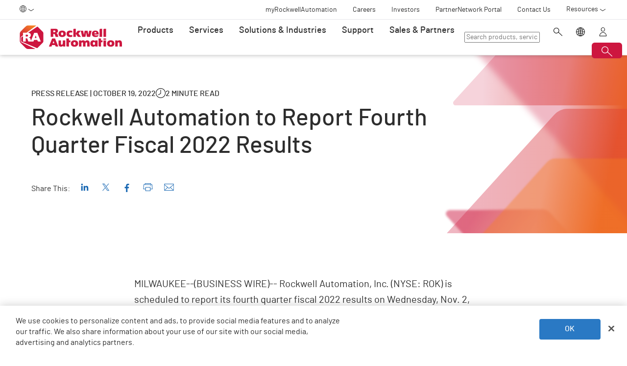

--- FILE ---
content_type: text/html;charset=utf-8
request_url: https://www.rockwellautomation.com/en-nl/company/news/press-releases/Rockwell-Automation-to-Report-Fourth-Quarter-Fiscal-2022-Results.html
body_size: 12975
content:
<!DOCTYPE HTML>
<html lang="en-NL" data-timezone="Europe/Rome">
    <head>

    <meta http-equiv="X-UA-Compatible" content="IE=edge"/>
    <meta charset="UTF-8"/>
    
    <title>Rockwell Automation to Report Fourth Quarter Fiscal 2022 Results | Rockwell Automation | NL</title>
    <link rel="canonical" href="https://www.rockwellautomation.com/en-us/company/news/press-releases/Rockwell-Automation-to-Report-Fourth-Quarter-Fiscal-2022-Results.html"/>

    
    

    
        <link rel="alternate" hreflang="en-ie" href="https://www.rockwellautomation.com/en-ie/company/news/press-releases/Rockwell-Automation-to-Report-Fourth-Quarter-Fiscal-2022-Results.html"/>
    
        <link rel="alternate" hreflang="en-us" href="https://www.rockwellautomation.com/en-us/company/news/press-releases/Rockwell-Automation-to-Report-Fourth-Quarter-Fiscal-2022-Results.html"/>
    
        <link rel="alternate" hreflang="en-ca" href="https://www.rockwellautomation.com/en-ca/company/news/press-releases/Rockwell-Automation-to-Report-Fourth-Quarter-Fiscal-2022-Results.html"/>
    
        <link rel="alternate" hreflang="en-il" href="https://www.rockwellautomation.com/en-il/company/news/press-releases/Rockwell-Automation-to-Report-Fourth-Quarter-Fiscal-2022-Results.html"/>
    
        <link rel="alternate" hreflang="en-in" href="https://www.rockwellautomation.com/en-in/company/news/press-releases/Rockwell-Automation-to-Report-Fourth-Quarter-Fiscal-2022-Results.html"/>
    
        <link rel="alternate" hreflang="en-za" href="https://www.rockwellautomation.com/en-za/company/news/press-releases/Rockwell-Automation-to-Report-Fourth-Quarter-Fiscal-2022-Results.html"/>
    
        <link rel="alternate" hreflang="en-au" href="https://www.rockwellautomation.com/en-au/company/news/press-releases/Rockwell-Automation-to-Report-Fourth-Quarter-Fiscal-2022-Results.html"/>
    
        <link rel="alternate" hreflang="en-cz" href="https://www.rockwellautomation.com/en-cz/company/news/press-releases/Rockwell-Automation-to-Report-Fourth-Quarter-Fiscal-2022-Results.html"/>
    
        <link rel="alternate" hreflang="en-ro" href="https://www.rockwellautomation.com/en-ro/company/news/press-releases/Rockwell-Automation-to-Report-Fourth-Quarter-Fiscal-2022-Results.html"/>
    
        <link rel="alternate" hreflang="en-pl" href="https://www.rockwellautomation.com/en-pl/company/news/press-releases/Rockwell-Automation-to-Report-Fourth-Quarter-Fiscal-2022-Results.html"/>
    
        <link rel="alternate" hreflang="en-tr" href="https://www.rockwellautomation.com/en-tr/company/news/press-releases/Rockwell-Automation-to-Report-Fourth-Quarter-Fiscal-2022-Results.html"/>
    
        <link rel="alternate" hreflang="en-nl" href="https://www.rockwellautomation.com/en-nl/company/news/press-releases/Rockwell-Automation-to-Report-Fourth-Quarter-Fiscal-2022-Results.html"/>
    
        <link rel="alternate" hreflang="en-no" href="https://www.rockwellautomation.com/en-no/company/news/press-releases/Rockwell-Automation-to-Report-Fourth-Quarter-Fiscal-2022-Results.html"/>
    
        <link rel="alternate" hreflang="en-fi" href="https://www.rockwellautomation.com/en-fi/company/news/press-releases/Rockwell-Automation-to-Report-Fourth-Quarter-Fiscal-2022-Results.html"/>
    
        <link rel="alternate" hreflang="en-ru" href="https://www.rockwellautomation.com/en-ru/company/news/press-releases/Rockwell-Automation-to-Report-Fourth-Quarter-Fiscal-2022-Results.html"/>
    
        <link rel="alternate" hreflang="en-be" href="https://www.rockwellautomation.com/en-be/company/news/press-releases/Rockwell-Automation-to-Report-Fourth-Quarter-Fiscal-2022-Results.html"/>
    
        <link rel="alternate" hreflang="en-pr" href="https://www.rockwellautomation.com/en-pr/company/news/press-releases/Rockwell-Automation-to-Report-Fourth-Quarter-Fiscal-2022-Results.html"/>
    
        <link rel="alternate" hreflang="en-dk" href="https://www.rockwellautomation.com/en-dk/company/news/press-releases/Rockwell-Automation-to-Report-Fourth-Quarter-Fiscal-2022-Results.html"/>
    
        <link rel="alternate" hreflang="en-hu" href="https://www.rockwellautomation.com/en-hu/company/news/press-releases/Rockwell-Automation-to-Report-Fourth-Quarter-Fiscal-2022-Results.html"/>
    
        <link rel="alternate" hreflang="en-ua" href="https://www.rockwellautomation.com/en-ua/company/news/press-releases/Rockwell-Automation-to-Report-Fourth-Quarter-Fiscal-2022-Results.html"/>
    
        <link rel="alternate" hreflang="en-nz" href="https://www.rockwellautomation.com/en-nz/company/news/press-releases/Rockwell-Automation-to-Report-Fourth-Quarter-Fiscal-2022-Results.html"/>
    
        <link rel="alternate" hreflang="en-se" href="https://www.rockwellautomation.com/en-se/company/news/press-releases/Rockwell-Automation-to-Report-Fourth-Quarter-Fiscal-2022-Results.html"/>
    
        <link rel="alternate" hreflang="en-mde" href="https://www.rockwellautomation.com/en-mde/company/news/press-releases/Rockwell-Automation-to-Report-Fourth-Quarter-Fiscal-2022-Results.html"/>
    
        <link rel="alternate" hreflang="en-sg" href="https://www.rockwellautomation.com/en-sg/company/news/press-releases/Rockwell-Automation-to-Report-Fourth-Quarter-Fiscal-2022-Results.html"/>
    
        <link rel="alternate" hreflang="en-gb" href="https://www.rockwellautomation.com/en-gb/company/news/press-releases/Rockwell-Automation-to-Report-Fourth-Quarter-Fiscal-2022-Results.html"/>
    
        <link rel="alternate" hreflang="en-id" href="https://www.rockwellautomation.com/en-id/company/news/press-releases/Rockwell-Automation-to-Report-Fourth-Quarter-Fiscal-2022-Results.html"/>
    

    
    <script>
// akam-sw.js install script version 1.3.6
"serviceWorker"in navigator&&"find"in[]&&function(){var e=new Promise(function(e){"complete"===document.readyState||!1?e():(window.addEventListener("load",function(){e()}),setTimeout(function(){"complete"!==document.readyState&&e()},1e4))}),n=window.akamServiceWorkerInvoked,r="1.3.6";if(n)aka3pmLog("akam-setup already invoked");else{window.akamServiceWorkerInvoked=!0,window.aka3pmLog=function(){window.akamServiceWorkerDebug&&console.log.apply(console,arguments)};function o(e){(window.BOOMR_mq=window.BOOMR_mq||[]).push(["addVar",{"sm.sw.s":e,"sm.sw.v":r}])}var i="/akam-sw.js",a=new Map;navigator.serviceWorker.addEventListener("message",function(e){var n,r,o=e.data;if(o.isAka3pm)if(o.command){var i=(n=o.command,(r=a.get(n))&&r.length>0?r.shift():null);i&&i(e.data.response)}else if(o.commandToClient)switch(o.commandToClient){case"enableDebug":window.akamServiceWorkerDebug||(window.akamServiceWorkerDebug=!0,aka3pmLog("Setup script debug enabled via service worker message"),v());break;case"boomerangMQ":o.payload&&(window.BOOMR_mq=window.BOOMR_mq||[]).push(o.payload)}aka3pmLog("akam-sw message: "+JSON.stringify(e.data))});var t=function(e){return new Promise(function(n){var r,o;r=e.command,o=n,a.has(r)||a.set(r,[]),a.get(r).push(o),navigator.serviceWorker.controller&&(e.isAka3pm=!0,navigator.serviceWorker.controller.postMessage(e))})},c=function(e){return t({command:"navTiming",navTiming:e})},s=null,m={},d=function(){var e=i;return s&&(e+="?othersw="+encodeURIComponent(s)),function(e,n){return new Promise(function(r,i){aka3pmLog("Registering service worker with URL: "+e),navigator.serviceWorker.register(e,n).then(function(e){aka3pmLog("ServiceWorker registration successful with scope: ",e.scope),r(e),o(1)}).catch(function(e){aka3pmLog("ServiceWorker registration failed: ",e),o(0),i(e)})})}(e,m)},g=navigator.serviceWorker.__proto__.register;if(navigator.serviceWorker.__proto__.register=function(n,r){return n.includes(i)?g.call(this,n,r):(aka3pmLog("Overriding registration of service worker for: "+n),s=new URL(n,window.location.href),m=r,navigator.serviceWorker.controller?new Promise(function(n,r){var o=navigator.serviceWorker.controller.scriptURL;if(o.includes(i)){var a=encodeURIComponent(s);o.includes(a)?(aka3pmLog("Cancelling registration as we already integrate other SW: "+s),navigator.serviceWorker.getRegistration().then(function(e){n(e)})):e.then(function(){aka3pmLog("Unregistering existing 3pm service worker"),navigator.serviceWorker.getRegistration().then(function(e){e.unregister().then(function(){return d()}).then(function(e){n(e)}).catch(function(e){r(e)})})})}else aka3pmLog("Cancelling registration as we already have akam-sw.js installed"),navigator.serviceWorker.getRegistration().then(function(e){n(e)})}):g.call(this,n,r))},navigator.serviceWorker.controller){var u=navigator.serviceWorker.controller.scriptURL;u.includes("/akam-sw.js")||u.includes("/akam-sw-preprod.js")||u.includes("/threepm-sw.js")||(aka3pmLog("Detected existing service worker. Removing and re-adding inside akam-sw.js"),s=new URL(u,window.location.href),e.then(function(){navigator.serviceWorker.getRegistration().then(function(e){m={scope:e.scope},e.unregister(),d()})}))}else e.then(function(){window.akamServiceWorkerPreprod&&(i="/akam-sw-preprod.js"),d()});if(window.performance){var w=window.performance.timing,l=w.responseEnd-w.responseStart;c(l)}e.then(function(){t({command:"pageLoad"})});var k=!1;function v(){window.akamServiceWorkerDebug&&!k&&(k=!0,aka3pmLog("Initializing debug functions at window scope"),window.aka3pmInjectSwPolicy=function(e){return t({command:"updatePolicy",policy:e})},window.aka3pmDisableInjectedPolicy=function(){return t({command:"disableInjectedPolicy"})},window.aka3pmDeleteInjectedPolicy=function(){return t({command:"deleteInjectedPolicy"})},window.aka3pmGetStateAsync=function(){return t({command:"getState"})},window.aka3pmDumpState=function(){aka3pmGetStateAsync().then(function(e){aka3pmLog(JSON.stringify(e,null,"\t"))})},window.aka3pmInjectTiming=function(e){return c(e)},window.aka3pmUpdatePolicyFromNetwork=function(){return t({command:"pullPolicyFromNetwork"})})}v()}}();</script>
<script src="/etc.clientlibs/rockwell-automation/clientlibs/clientlib-site/resources/build/headScripts.bundle.js?1768496948338" data-ot-ignore></script>

    
    <link rel="preconnect" href="https://rockwellautomation.scene7.com/" crossorigin/>
    <link rel="dns-prefetch" href="https://rockwellautomation.scene7.com/"/>
    <link rel="dns-prefetch" href="https://map.rockwellautomation.com/"/>
    <link rel="dns-prefetch" href="https://raselect.rockwellautomation.com/"/>
    <link rel="dns-prefetch" href="https://assets.adobedtm.com/"/>
    <link rel="dns-prefetch" href="https://api.company-target.com/"/>
    <link rel="dns-prefetch" href="https://cdn.cookielaw.org/"/>
    <link rel="dns-prefetch" href="https://s.go-mpulse.net/"/>
    <link rel="dns-prefetch" href="https://www.google-analytics.com/"/>
    <link rel="dns-prefetch" href="https://www.googletagmanager.com/"/>
    <link rel="dns-prefetch" href="https://tag.nrich.ai/"/>
    <link rel="dns-prefetch" href="https://c.oracleinfinity.io/"/>

    
    <link rel="preload" href="/etc.clientlibs/rockwell-aem-base/clientlibs/clientlib-base/resources/fonts/barlow-bold-webfont.woff2?zdfsaf1" as="font" type="font/woff2" crossorigin/>
    <link rel="preload" href="/etc.clientlibs/rockwell-aem-base/clientlibs/clientlib-base/resources/fonts/barlow-regular-webfont.woff2?zdfsaf1" as="font" type="font/woff2" crossorigin/>
    <link rel="preload" href="/etc.clientlibs/rockwell-aem-base/clientlibs/clientlib-base/resources/fonts/barlow-medium-webfont.woff2?zdfsaf1" as="font" type="font/woff2" crossorigin/>

    

    
    <meta name="keywords" content="Newsroom,Press Releases,Page"/>
    <meta name="description" content="MILWAUKEE--(BUSINESS WIRE)-- Rockwell Automation, Inc. (NYSE: ROK) is scheduled to report its fourth quarter fiscal 2022 results on Wednesday, Nov. 2…"/>
    <meta name="template" content="simplecontentblogpage1"/>
    <meta id="viewport" name="viewport" content="width=device-width, initial-scale=1.0"/>
    
    
    <meta property="language" content="en"/>
    <meta property="country" content="NL"/>
    
    
    <meta property="og:type" content="website"/>
    <meta property="og:site_name" content="Rockwell Automation"/>
    <meta property="og:title" content="Rockwell Automation to Report Fourth Quarter Fiscal 2022 Results | Rockwell Automation | NL"/>
    <meta property="og:url" content="https://www.rockwellautomation.com/en-us/company/news/press-releases/Rockwell-Automation-to-Report-Fourth-Quarter-Fiscal-2022-Results.html"/>
    <meta property="og:description" content="MILWAUKEE--(BUSINESS WIRE)-- Rockwell Automation, Inc. (NYSE: ROK) is scheduled to report its fourth quarter fiscal 2022 results on Wednesday, Nov. 2…"/>
    <meta property="og:image" content="https://rockwellautomation.scene7.com/is/image/rockwellautomation/1920x1080-backTexture-social.1920.jpg"/>
    <meta name="twitter:card" content="summary"/>

    

    <!-- Product Schema Markup for Product Category and Family Pages -->
    
    
    
    

    
    
        <meta name="publishDate" content="10-19-2022"/>
    
        <meta name="contentType" content="news-press"/>
    

    
        <meta name="contentFormat" content="Page"/>
    
        <meta name="company" content="Press Releases"/>
    

    

    
    

    

    <!-- OneTrust Cookies Consent Notice start -->
    
        <!-- Privacy Id -->
        
            <!-- SDK Script -->
            <script src="https://cdn.cookielaw.org/scripttemplates/otSDKStub.js" data-document-language="true" type="text/javascript" charset="UTF-8" data-domain-script="78a8d521-a282-4300-8e9d-2eec6c0eaa70"></script>
            <!-- Auto Block -->
            <script type="text/javascript" src="https://cdn.cookielaw.org/consent/78a8d521-a282-4300-8e9d-2eec6c0eaa70/OtAutoBlock.js"></script>
        
        <!-- OneTrust Wrapper -->
        
        <script src="/etc.clientlibs/rockwell-automation/clientlibs/clientlib-site/resources/build/onetrustScripts.bundle.js?1744903565144" type="text/javascript"></script>
    
    <!-- OneTrust Cookies Consent Notice end -->

    <!-- Hide breadcrumb, footer and floating-button when hideHeaderFooter=true param is found. This is for Binge Experience. -->
    

    
    
    <script type="text/javascript">
            if ( !window.CQ_Analytics ) {
                window.CQ_Analytics = {};
            }
            if ( !CQ_Analytics.TestTarget ) {
                CQ_Analytics.TestTarget = {};
            }
            CQ_Analytics.TestTarget.clientCode = 'rockwellautomation';
            CQ_Analytics.TestTarget.currentPagePath = '\/content\/rockwell\u002Dautomation\/global\/emea\/en\/company\/news\/press\u002Dreleases\/Rockwell\u002DAutomation\u002Dto\u002DReport\u002DFourth\u002DQuarter\u002DFiscal\u002D2022\u002DResults';
        </script>
    <script src="/etc.clientlibs/cq/testandtarget/clientlibs/testandtarget/parameters.min.js"></script>
<script src="/etc.clientlibs/clientlibs/granite/jquery.min.js"></script>
<script src="/etc.clientlibs/cq/personalization/clientlib/personalization/integrations/commons.min.js"></script>
<script src="/etc.clientlibs/cq/testandtarget/clientlibs/testandtarget/atjs-integration.min.js"></script>


    

    
    
    


    


    
    <link rel="apple-touch-icon" sizes="180x180" href="/etc.clientlibs/rockwell-aem-base/clientlibs/clientlib-base/resources/favicons/apple-touch-icon.png"/>
    <link rel="icon" type="image/png" sizes="32x32" href="/etc.clientlibs/rockwell-aem-base/clientlibs/clientlib-base/resources/favicons/favicon-32x32.png"/>
    <link rel="icon" type="image/png" sizes="16x16" href="/etc.clientlibs/rockwell-aem-base/clientlibs/clientlib-base/resources/favicons/favicon-16x16.png"/>
    <link rel="manifest" href="/etc.clientlibs/rockwell-aem-base/clientlibs/clientlib-base/resources/favicons/site.webmanifest"/>

    <script type="module" src="https://www.rockwellautomation.com/resources/components/platform/webcomponents/build/racom.esm.js" data-ot-ignore></script>
    <script nomodule src="https://www.rockwellautomation.com/resources/components/platform/webcomponents/build/racom.js" data-ot-ignore></script>
    <link rel="stylesheet" href="https://www.rockwellautomation.com/resources/components/platform/webcomponents/build/racom.css"/>

    
    <link rel="stylesheet" href="/etc.clientlibs/rockwell-automation/clientlibs/clientlib-site/resources/build/site.bundle.css?1768496948317"/>

    
    
    

    <!-- Data Layer implementation remains as inline script due to HTL expressions -->
    <script data-ot-ignore>
        (function () {
            var pageEventData = {};

            pageEventData.pageInfo = {};
            rockwellUtils.addVal(pageEventData.pageInfo, "canonicalUrl", "https://www.rockwellautomation.com/en-us/company/news/press-releases/Rockwell-Automation-to-Report-Fourth-Quarter-Fiscal-2022-Results.html");
            // When canonical URL is empty (e.g. error page response) then simply
            // grab the current URL from the user's browser.
            if (!pageEventData.pageInfo.canonicalUrl) {
                pageEventData.pageInfo.canonicalUrl = window.location.href.split('?')[0];
            }
            rockwellUtils.addVal(pageEventData.pageInfo, "pageName", "rockwell-automation-to-report-fourth-quarter-fiscal-2022-results");
            rockwellUtils.addVal(pageEventData.pageInfo, "pageModified", "2023-09-26T19:41:22+0000");
            rockwellUtils.addVal(pageEventData.pageInfo, "pageType", "Blog");
            rockwellUtils.addVal(pageEventData.pageInfo, "language", "en");
            rockwellUtils.addVal(pageEventData.pageInfo, "environment", "prod");
            rockwellUtils.addVal(pageEventData.pageInfo, "localTimestamp", rockwellUtils.getLocalTimestamp());
            rockwellUtils.addVal(pageEventData.pageInfo, "siteSection", "company");
            rockwellUtils.addVal(pageEventData.pageInfo, "siteSubsection1", "news");
            rockwellUtils.addVal(pageEventData.pageInfo, "siteSubsection2", "press-releases");
            rockwellUtils.addVal(pageEventData.pageInfo, "siteSubsection3", "rockwell-automation-to-report-fourth-quarter-fiscal-2022-results");
            rockwellUtils.addVal(pageEventData.pageInfo, "siteSubsection4", "");

            pageEventData.contentInfo = {};
            rockwellUtils.addVal(pageEventData.contentInfo, "author", "");
            rockwellUtils.addVal(pageEventData.contentInfo, "publicationDate", "");
            rockwellUtils.addVal(pageEventData.contentInfo, "contentTags", "", ",");

            var pageViewData = {};

            var isHomePage = false;
            if ("true" === "false") {
                isHomePage = true;
            }
            var isLanguageSelectorPage = "simplecontentblogpage1" === "languageselectorpage";
            var domain = window.location.host.split(".");
            var webDomain = domain.length > 2 ? domain[1] : domain[0];
            var subDomain = domain.length > 2 ? (domain[0] != "www" ? domain[0] : "n/a") : "n/a"
            let pageName = webDomain;

            if (isHomePage) {
                rockwellUtils.addVal(pageViewData, "slug", "homepage");
                rockwellUtils.addVal(pageViewData, "path", "/");
                pageName += ":homepage";
            } else {
                pageName += ":company:news:press-releases:Rockwell-Automation-to-Report-Fourth-Quarter-Fiscal-2022-Results";
                if (isLanguageSelectorPage) {
                    pageName +=":lang-selection";
                }
                rockwellUtils.addVal(pageViewData, "slug", "rockwell-automation-to-report-fourth-quarter-fiscal-2022-results");
                rockwellUtils.addVal(pageViewData, "path", window.location.pathname.replace(".html", ""));
            }

            rockwellUtils.addVal(pageViewData, "pageName", pageName);
            rockwellUtils.addVal(pageViewData, "pageType", "Blog");
            // When canonical URL is empty (e.g. error page response) then simply
            // grab the current URL from the user's browser.
            var fullUrl = window.location.href;
            var currentPagePath = fullUrl.split('?')[0];
            var queryParams = fullUrl.split('?')[1];
            rockwellUtils.addVal(pageViewData, "pageUrl", currentPagePath);
            rockwellUtils.addVal(pageViewData, "urlParameter", queryParams);
            rockwellUtils.addVal(pageViewData, "fullUrl", fullUrl);

            rockwellUtils.addVal(pageViewData, "hostName", window.location.hostname);

            rockwellUtils.addVal(pageViewData, "subDomain", subDomain);

            // Using the cookie instead of referrer as referrer is empty string in some of the scenarios.
            var referrerUrl = rockwellUtils.getCookie("fullReferringUrl").split('?')[0];

            rockwellUtils.addVal(pageViewData, "referringUrl", referrerUrl);
            rockwellUtils.addVal(pageViewData, "fullReferringUrl", rockwellUtils.getCookie("fullReferringUrl"));

            rockwellUtils.addVal(pageViewData, "previousPageName", rockwellUtils.getCookie("previousPageName"));
            rockwellUtils.setCookie("previousPageName", pageName, 30);

            rockwellUtils.addVal(pageViewData, "aemPageTemplateName", "simplecontentblogpage1");
            rockwellUtils.addVal(pageViewData, "siteCountry", "NL");
            rockwellUtils.addVal(pageViewData, "siteLanguage", "en");
            rockwellUtils.addVal(pageViewData, "primaryCategory", "company");
            rockwellUtils.addVal(pageViewData, "subCategory1", "news");
            rockwellUtils.addVal(pageViewData, "subCategory2", "press-releases");
            rockwellUtils.addVal(pageViewData, "subCategory3", "rockwell-automation-to-report-fourth-quarter-fiscal-2022-results");

            digitalData.push({
                event: "pageView",
                page: pageViewData
            });

            var dlmEventHandler = window.dlmEventHandler || function(e) {
                return e;
            }

            var subscribedEvents = ["SDI-DLM:affinity"];

            subscribedEvents.forEach(function(subscribedEvent){
                window.removeEventListener(subscribedEvent, dlmEventHandler, false);
                window.addEventListener(subscribedEvent, dlmEventHandler, false);
            });
        })();
    </script>

    

    
    
        
        
            
            
            
                <script type="text/plain" class="optanon-category-C0002" src="//assets.adobedtm.com/5721cad0347b/09581fb6124d/launch-c9e49922b277.min.js" async></script>
            
        

        
    
    


    
    

    <!-- SEO -->
    
    <meta name="publication-date" content="2023-09-26"/>
    <meta name="search-boost" content="1"/>
    
    <!-- Schemas -->
    <script type="application/ld+json">
        {
            "@context": "https://schema.org",
            "@type": "NewsArticle",
            "mainEntityOfPage": {
                "@type": "WebPage",
                "@id": "https://www.rockwellautomation.com/en-us/company/news/press-releases/Rockwell-Automation-to-Report-Fourth-Quarter-Fiscal-2022-Results.html"
            },
            "headline": "Rockwell Automation to Report Fourth Quarter Fiscal 2022 Results | Rockwell Automation | NL",
            "description": "MILWAUKEE--(BUSINESS WIRE)-- Rockwell Automation, Inc. (NYSE: ROK) is scheduled to report its fourth quarter fiscal 2022 results on Wednesday, Nov. 2…",
            "image": "https://rockwellautomation.scene7.com/is/image/rockwellautomation/1920x1080-backTexture-social.1920.jpg",
            "author": {
                "@type": "Organization",
                "name": "Rockwell Automation",
                "url": "https://www.rockwellautomation.com/"
            },  
            "publisher": {
                "@type": "Organization",
                "name": "Rockwell Automation",
                "logo": {
                "@type": "ImageObject",
                "url": "https://www.rockwellautomation.com/etc.clientlibs/rockwell-aem-base/clientlibs/clientlib-base/resources/favicons/apple-touch-icon.png"
                }
            },
            "datePublished": "2023-09-26"
        }
    </script>
    

<script>(window.BOOMR_mq=window.BOOMR_mq||[]).push(["addVar",{"rua.upush":"false","rua.cpush":"true","rua.upre":"false","rua.cpre":"false","rua.uprl":"false","rua.cprl":"false","rua.cprf":"false","rua.trans":"SJ-445e1835-b481-4541-9d3f-84acfcc13eeb","rua.cook":"false","rua.ims":"false","rua.ufprl":"false","rua.cfprl":"false","rua.isuxp":"false","rua.texp":"norulematch","rua.ceh":"false","rua.ueh":"false","rua.ieh.st":"0"}]);</script>
                              <script>!function(a){var e="https://s.go-mpulse.net/boomerang/",t="addEventListener";if("False"=="True")a.BOOMR_config=a.BOOMR_config||{},a.BOOMR_config.PageParams=a.BOOMR_config.PageParams||{},a.BOOMR_config.PageParams.pci=!0,e="https://s2.go-mpulse.net/boomerang/";if(window.BOOMR_API_key="3GB5U-4P5MU-6NE3E-PY6DW-3WWN8",function(){function n(e){a.BOOMR_onload=e&&e.timeStamp||(new Date).getTime()}if(!a.BOOMR||!a.BOOMR.version&&!a.BOOMR.snippetExecuted){a.BOOMR=a.BOOMR||{},a.BOOMR.snippetExecuted=!0;var i,_,o,r=document.createElement("iframe");if(a[t])a[t]("load",n,!1);else if(a.attachEvent)a.attachEvent("onload",n);r.src="javascript:void(0)",r.title="",r.role="presentation",(r.frameElement||r).style.cssText="width:0;height:0;border:0;display:none;",o=document.getElementsByTagName("script")[0],o.parentNode.insertBefore(r,o);try{_=r.contentWindow.document}catch(O){i=document.domain,r.src="javascript:var d=document.open();d.domain='"+i+"';void(0);",_=r.contentWindow.document}_.open()._l=function(){var a=this.createElement("script");if(i)this.domain=i;a.id="boomr-if-as",a.src=e+"3GB5U-4P5MU-6NE3E-PY6DW-3WWN8",BOOMR_lstart=(new Date).getTime(),this.body.appendChild(a)},_.write("<bo"+'dy onload="document._l();">'),_.close()}}(),"".length>0)if(a&&"performance"in a&&a.performance&&"function"==typeof a.performance.setResourceTimingBufferSize)a.performance.setResourceTimingBufferSize();!function(){if(BOOMR=a.BOOMR||{},BOOMR.plugins=BOOMR.plugins||{},!BOOMR.plugins.AK){var e="true"=="true"?1:0,t="",n="clpykrqxykutu2lpxhya-f-970f68eea-clientnsv4-s.akamaihd.net",i="false"=="true"?2:1,_={"ak.v":"39","ak.cp":"52838","ak.ai":parseInt("256021",10),"ak.ol":"0","ak.cr":8,"ak.ipv":4,"ak.proto":"h2","ak.rid":"f17509f","ak.r":51208,"ak.a2":e,"ak.m":"b","ak.n":"essl","ak.bpcip":"18.223.133.0","ak.cport":48246,"ak.gh":"23.209.83.29","ak.quicv":"","ak.tlsv":"tls1.3","ak.0rtt":"","ak.0rtt.ed":"","ak.csrc":"-","ak.acc":"","ak.t":"1768929776","ak.ak":"hOBiQwZUYzCg5VSAfCLimQ==TQDXZvCyLWBNO2xUJ0tQr03Wwf6/Vg+4n144lrYvwNIOXf3Fg54D8Uvz7IKyklQP+P4478C+jFowHf/OoUL4Y6wOTrUT02cQVR5HFbQIo0TPyDwuBp8CrMKhxMw+SHBBJY8XdCSlYh0W6whU8DTDhXikVolZt4eW3rcEzUrGs9SXYEpsUYV6BOXKokJSt8k696j1sVdI/JrU2SZ0A4NJFJ75VHfQVX5ZZG3zVTaEA0/giqgemALDK5su+lUsjB1iPLOrqPfdxA19IkDinS2hWbt7zOPywFcoYgcYWovhA2fJmAzXfEu0z1scgWzMTBiIO1fLR0ywYM2mqme1xezUQT8oWjEXD8ZwrkPoxdfGllLjOPT71eMenFGqtYHtVxREWo9L3WjhFb+8pDmpromJekGbaYVdt/vke9+QO4tf/f8=","ak.pv":"253","ak.dpoabenc":"","ak.tf":i};if(""!==t)_["ak.ruds"]=t;var o={i:!1,av:function(e){var t="http.initiator";if(e&&(!e[t]||"spa_hard"===e[t]))_["ak.feo"]=void 0!==a.aFeoApplied?1:0,BOOMR.addVar(_)},rv:function(){var a=["ak.bpcip","ak.cport","ak.cr","ak.csrc","ak.gh","ak.ipv","ak.m","ak.n","ak.ol","ak.proto","ak.quicv","ak.tlsv","ak.0rtt","ak.0rtt.ed","ak.r","ak.acc","ak.t","ak.tf"];BOOMR.removeVar(a)}};BOOMR.plugins.AK={akVars:_,akDNSPreFetchDomain:n,init:function(){if(!o.i){var a=BOOMR.subscribe;a("before_beacon",o.av,null,null),a("onbeacon",o.rv,null,null),o.i=!0}return this},is_complete:function(){return!0}}}}()}(window);</script></head>
    <body class="simplecontentblogpage1 basepage page basicpage enable-animations" data-page-path="/content/rockwell-automation/global/emea/en/company/news/press-releases/Rockwell-Automation-to-Report-Fourth-Quarter-Fiscal-2022-Results/jcr:content">
        

        <div class="related-content-group" data-resource-path="/en-nl/company/news/press-releases/Rockwell-Automation-to-Report-Fourth-Quarter-Fiscal-2022-Results/jcr:content"/>
        
        
            



            

    
        <div class="loader">
    <div class="loader-dots">
        <div class="loader-dot"></div>
        <div class="loader-dot"></div>
        <div class="loader-dot"></div>
        <div class="loader-dot"></div>
        <div class="loader-dot"></div>
        <div class="loader-dot"></div>
        <div class="loader-dot"></div>
        <div class="loader-dot"></div>
    </div>
    <div class="loader-text">
        Loading
    </div>
</div>

        <header class="global-nav">










    


<ra-header origin="https://www.rockwellautomation.com" path="/en-nl/config-pages/header-v2-config" variation="racom" selection="normal" font-unit="rem">
</ra-header>
</header>
    

    
        <div class="alert-banner-config" data-path="https://www.rockwellautomation.com/en-nl/config-pages/alert-banner-config.html"></div>
        <div class="fly-in-config" data-path="https://www.rockwellautomation.com/en-nl/config-pages/fly-in-config.html" data-author-run-mode="false"></div>
        <div class="abm-intent-drawer-config" data-path="https://www.rockwellautomation.com/en-nl/config-pages/abm-intent-drawer-config/_jcr_content/root/main-par/abm_intent_drawer.html"></div>
    

    <div class="root responsivegrid">


<div class="aem-Grid aem-Grid--12 aem-Grid--default--12 ">
    
    <main class="main-wrapper responsivegrid aem-GridColumn aem-GridColumn--default--12" id="main-content">


<div class="aem-Grid aem-Grid--12 aem-Grid--default--12 ">
    
    <div class="hero-banner aem-GridColumn aem-GridColumn--default--12">







    
    
<script src="/etc.clientlibs/clientlibs/granite/utils.min.js"></script>






    
    
        
        
        
        

        
        
        
        

        
        
        
        

        

        
        

        
        
        
            
            
            
            
            
            
            
        

        
        

        
        <div class="hero-banner__container" data-color="red-orange" data-no-media>

            

            
            <div class="hero-banner__text-container">
                <div class="hero-banner__subtitle-container">
                    
                    <div class="hero-banner__subtitle-text">
                        Press Release | October 19, 2022
                    </div>
                    <div class="hero-banner__read-time-wrapper" hidden>
                        <div class="hero-banner__read-time-icon">
                            
    <span class=" raw-file-contents" aria-hidden="true">
        <svg xmlns="http://www.w3.org/2000/svg" viewBox="0 0 32 32" aria-labelledby="recentActivityTitle recentActivityDesc" role="img"><title id="recentActivityTitle">Recent Activity</title><desc id="recentActivityDesc">Recent Activity</desc><path d="M16 0C7.178 0 0 7.177 0 16s7.178 16 16 16 16-7.177 16-16S24.822 0 16 0zm0 30.346C8.089 30.346 1.653 23.911 1.653 16S8.089 1.654 16 1.654 30.346 8.089 30.346 16 23.911 30.346 16 30.346z"/><path d="M16 5.071a.799.799 0 0 0-.798.798v11.002L8.1 21.098a.8.8 0 0 0 .41 1.484.796.796 0 0 0 .407-.112l7.492-4.458a.803.803 0 0 0 .389-.686V5.869A.8.8 0 0 0 16 5.071z"/></svg>
    </span>

                        </div>
                        <span class="hero-banner__read-time-text"></span>
                    </div>
                </div>
                <!-- <div data-sly-test="false" class="hero-banner__product-experience-label">
                    <div class="breadcrumb" data-sly-resource=""></div>
                </div> -->
                
                
                
                
                <h1 class="hero-banner__title">Rockwell Automation to Report Fourth Quarter Fiscal 2022 Results</h1>
                <div class="hero-banner__copy-text"></div>

                
                
                <div class="hero-banner__buttons-container">
                    





    
    
    <div class="social-media-sharing">







<p class="share-label">Share This:</p>

<div class="social-media-sharing__share-this">
    <script type="text/plain" class="optanon-category-C0005-C0004-C0003-C0002" src="//platform-api.sharethis.com/js/sharethis.js#property=5f03740e1fc3670013bd2759&product='inline-share-buttons'" defer></script>
    <div class="sharethis-custom-buttons">
        
            <div class="st-custom-button st-social-linkedin" data-network="linkedin">
                
    <span class="social-media-sharing__social-linkedin raw-file-contents" aria-hidden="true">
        <svg xmlns="http://www.w3.org/2000/svg" viewBox="0 0 32 32" aria-labelledby="linkedInTitle linkedInDesc" role="img"><title id="linkedInTitle">LinkedIn</title><desc id="linkedInDesc">LinkedIn</desc><circle cx="6.979" cy="7.25" r="2.797"/><path d="M4.563 12.177h4.828V27.68H4.563zM21.677 11.79a5.064 5.064 0 0 0-4.563 2.505h-.077v-2.119h-4.623l.005 15.504h4.817v-7.669c0-2.025.42-3.978 2.89-3.978s2.506 2.312 2.506 4.11v7.537h4.822v-8.502c0-4.177-.9-7.388-5.777-7.388z"/></svg>
    </span>

            </div>
        
            <div class="st-custom-button st-social-twitter" data-network="twitter">
                
    <span class="social-media-sharing__social-twitter raw-file-contents" aria-hidden="true">
        <svg xmlns="http://www.w3.org/2000/svg" viewBox="0 0 32 32" aria-labelledby="twitterTitle twitterDesc" role="img"><title id="twitterTitle">X</title><desc id="twitterDesc">X</desc><path d="m18.162 14.222 8.461-9.835h-2.005l-7.346 8.54-5.868-8.54H4.636L13.51 17.3 4.636 27.613h2.005l7.758-9.018 6.197 9.019h6.768l-9.202-13.392zm-2.746 3.192-.899-1.286L7.364 5.896h3.08l5.772 8.257.9 1.286 7.503 10.734h-3.08l-6.123-8.759z"/></svg>
    </span>

            </div>
        
            <div class="st-custom-button st-social-facebook" data-network="facebook">
                
    <span class="social-media-sharing__social-facebook raw-file-contents" aria-hidden="true">
        <svg xmlns="http://www.w3.org/2000/svg" viewBox="0 0 32 32" aria-labelledby="facebookTitle facebookDesc" role="img"><title id="facebookTitle">Facebook</title><desc id="facebookDesc">Facebook</desc><path d="M18.1 32V19.6h4.2l.6-4.8h-4.8v-3.1c0-1.4.4-2.4 2.4-2.4h2.6V5c-1.2-.1-2.5-.2-3.7-.2-3.7 0-6.2 2.3-6.2 6.4v3.6H8.9v4.8h4.2V32h5z"/></svg>
    </span>

            </div>
        
            <div class="st-custom-button st-social-print" data-network="print">
                
    <span class="social-media-sharing__social-print raw-file-contents" aria-hidden="true">
        <svg xmlns="http://www.w3.org/2000/svg" viewBox="0 0 32 32" aria-labelledby="printTitle printDesc" role="img"><title id="printTitle">Print</title><desc id="printDesc">Print</desc><path d="M30.005 7.616a.75.75 0 0 0-.747-.684h-2.921l-.474-3.173a.752.752 0 0 0-.742-.639h-9.186v1.5h8.539l.345 2.312H7.05l.345-2.312h8.539v-1.5H6.749a.75.75 0 0 0-.742.639l-.474 3.173H2.486a.75.75 0 0 0-.748.697L.713 22.004a.75.75 0 0 0 .748.803h6.141v5.323c0 .414.336.75.75.75h15.167a.75.75 0 0 0 .75-.75v-5.323h6.271a.75.75 0 0 0 .747-.817L30.005 7.616zM22.769 27.38H9.102V17.297h13.667V27.38zm1.5-6.073v-4.76a.75.75 0 0 0-.75-.75H8.352a.75.75 0 0 0-.75.75v4.76H2.267l.918-12.875h25.387l1.147 12.875h-5.45z"/><path d="M25.727 10.466h-1.875a.75.75 0 0 0 0 1.5h1.875a.75.75 0 0 0 0-1.5z"/></svg>
    </span>

            </div>
        
            <div class="st-custom-button st-social-email" data-network="email-custom" data-email-subject="Check this out from Rockwell Automation. I thought you&#39;d find it interesting.">
                
    <span class="social-media-sharing__social-email raw-file-contents" aria-hidden="true">
        <svg xmlns="http://www.w3.org/2000/svg" viewBox="0 0 32 32" aria-labelledby="emailTitle emailDesc" role="img"><title id="emailTitle">Email</title><desc id="emailDesc">Email</desc><path d="M31.728 26.636c.006-.037.022-.07.022-.109V5.473a.75.75 0 0 0-.75-.75H1a.75.75 0 0 0-.75.75v21.054c0 .039.016.072.022.109.008.054.012.107.032.159s.053.096.084.142c.02.03.03.065.055.093.004.005.01.006.014.01.057.06.126.105.2.144.017.009.03.024.047.032.091.039.19.061.295.061h30a.745.745 0 0 0 .295-.061c.017-.007.03-.023.047-.032a.756.756 0 0 0 .2-.144c.004-.005.01-.006.014-.01.025-.028.035-.063.055-.093.031-.046.064-.089.084-.142.022-.052.026-.105.034-.159zM30.25 7.432L16 19.135 1.75 7.412V6.223h28.5v1.209zm-19.535 9.297L1.75 24.837V9.354l8.965 7.375zm1.171.964l3.637 2.992a.75.75 0 0 0 .953 0l3.64-2.99 8.936 8.082H2.948l8.938-8.084zm9.403-.961l8.961-7.36v15.464l-8.961-8.104z"/></svg>
    </span>

            </div>
        
    </div>
</div>


    

</div>




                </div>
            </div>

            
            <div class="hero-banner__media-container">
                

                

                
                <div class="hero-banner__shards-container">
                    
                    
                <svg class="hero-banner__shard-1" viewBox="0 0 717 207" fill="none" xmlns="http://www.w3.org/2000/svg">
                    <path d="M249.8 207H10.4495C6.19688 207 2.82983 205.724 0.938679 201.312C-0.577245 198.08 -0.237038 194.163 1.81421 191.311C2.54466 190.275 3.34013 189.295 4.19065 188.374C62.8314 123.552 121.467 58.7141 180.108 -6.13348C185.761 -12.5922 193.586 -16.1643 201.716 -15.9942H852.824C860.609 -15.9942 863.971 -12.257 863.971 -3.67206V194.513C864.116 196.979 863.716 199.446 862.8 201.702C861.49 204.764 858.778 206.795 855.721 207H249.8Z" fill="url(#paint0_linear_1611_13355)"/>
                    <defs>
                        <linearGradient id="paint0_linear_1611_13355" x1="122" y1="106" x2="683" y2="101" gradientUnits="userSpaceOnUse">
                            <stop class="stop1" stop-opacity="0.19"/>
                            <stop class="stop2" offset="1" stop-opacity="0.7"/>
                        </linearGradient>
                    </defs>
                </svg>
            
                    
                <svg class="hero-banner__shard-2" viewBox="0 0 400 317" fill="none" xmlns="http://www.w3.org/2000/svg">
                    <g filter="url(#filter0_f_1835_28226)">
                        <path d="M108.509 128.66L6.45543 16.8676C4.64222 14.8418 3.81416 12.694 5.10934 9.91214C6.00219 7.81234 8.01288 6.3046 10.2456 6.0662C11.0503 5.97272 11.8564 5.93368 12.6575 5.94646C68.5328 6.2498 120.512 4.31511 176.399 4.6078C181.886 4.54782 186.923 6.75271 190.309 10.6982L393.621 233.848C396.94 237.557 396.594 240.751 392.505 244.411L281.311 310.175C279.927 311.01 278.812 311.846 277.388 312.682C275.371 313.362 273.248 312.936 271.847 311.567L108.509 128.66Z" fill="url(#paint0_linear_1835_28226)" fill-opacity="0.8"></path>
                    </g>
                    <defs>
                        <filter id="filter0_f_1835_28226" x="0.479736" y="0.577637" width="399.388" height="316.423" filterUnits="userSpaceOnUse" color-interpolation-filters="sRGB">
                            <feFlood flood-opacity="0" result="BackgroundImageFix"></feFlood>
                            <feBlend mode="normal" in="SourceGraphic" in2="BackgroundImageFix" result="shape"></feBlend>
                            <feGaussianBlur stdDeviation="2" result="effect1_foregroundBlur_1835_28226"></feGaussianBlur>
                        </filter>
                        <linearGradient id="paint0_linear_1835_28226" x1="-113" y1="-126.962" x2="200" y2="87.0376" gradientUnits="userSpaceOnUse">
                            <stop class="stop1" offset="0.583333" stop-opacity="0.61"></stop>
                            <stop class="stop2" offset="1" stop-opacity="0.21"></stop>
                        </linearGradient>
                    </defs>
                </svg>
            
                    
                <svg class="hero-banner__shard-3" viewBox="0 0 661 409" fill="none" xmlns="http://www.w3.org/2000/svg">
                    <g filter="url(#filter0_f_1611_13353)">
                        <path d="M200.11 236.579L16.9942 35.9882C13.7408 32.3532 12.255 28.4993 14.5789 23.5078C16.181 19.7401 19.7888 17.0348 23.795 16.607C25.2388 16.4393 26.6853 16.3693 28.1227 16.3922C128.381 16.9365 221.647 13.465 321.927 13.9902C331.771 13.8826 340.81 17.8388 346.885 24.9182L711.691 425.319C717.646 431.974 717.025 437.706 709.689 444.272L510.172 562.273C507.688 563.772 505.688 565.272 503.133 566.771C499.513 567.993 495.703 567.228 493.189 564.772L200.11 236.579Z" fill="" opacity="0.3"></path>
                    </g>
                    <defs>
                        <filter id="filter0_f_1611_13353" x="0.449219" y="0.936035" width="728.273" height="579.407" filterUnits="userSpaceOnUse" color-interpolation-filters="sRGB">
                            <feFlood flood-opacity="0" result="BackgroundImageFix"></feFlood>
                            <feBlend mode="normal" in="SourceGraphic" in2="BackgroundImageFix" result="shape"></feBlend>
                            <feGaussianBlur stdDeviation="6.5" result="effect1_foregroundBlur_1611_13353"></feGaussianBlur>
                        </filter>
                    </defs>
                </svg>
            
                    
                <svg class="hero-banner__shard-4" viewBox="0 0 468 168" fill="none" xmlns="http://www.w3.org/2000/svg">
                    <path d="M188.559 168H7.88767C4.67765 168 2.13607 167.039 0.708551 163.715C-0.435727 161.28 -0.178925 158.329 1.36944 156.18C1.92081 155.4 2.52126 154.662 3.16327 153.968C47.4276 105.133 91.6881 56.2868 135.952 7.43307C140.22 2.56729 146.126 -0.12377 152.263 0.00437621H459.564C465.44 0.00437621 467.978 2.81982 467.978 9.28742V158.593C468.088 160.451 467.786 162.309 467.094 164.009C466.105 166.315 464.058 167.845 461.751 168H188.559Z" fill="url(#paint0_linear_2032_47507)"></path>
                    <defs>
                        <linearGradient id="paint0_linear_2032_47507" x1="-0.00143012" y1="83.9965" x2="468.001" y2="83.9965" gradientUnits="userSpaceOnUse">
                            <stop class="stop1" stop-opacity="0.3"></stop>
                            <stop class="stop2" offset="1" stop-color="#CD163F" stop-opacity="0.7"></stop>
                        </linearGradient>
                    </defs>
                </svg>
            
                    
                    
                <svg class="hero-banner__shard-5" viewBox="0 0 503 280" fill="none" xmlns="http://www.w3.org/2000/svg">
                    <g filter="url(#filter0_f_2030_47477)">
                        <path d="M50.2656 275H17.638C12.4948 275 8.42251 273.455 6.13528 268.113C4.30186 264.2 4.71332 259.457 7.19418 256.004C8.07761 254.75 9.03969 253.563 10.0683 252.449C80.9908 173.964 151.907 95.461 222.83 16.946C229.667 9.12601 239.131 4.80108 248.964 5.00703H484.484C493.899 5.00703 497.965 9.53185 497.965 19.9262V259.881C498.14 262.867 497.656 265.853 496.549 268.585C494.964 272.292 491.684 274.752 487.987 275H50.2656Z" fill-opacity="0.4"></path>
                    </g>
                    <defs>
                        <filter id="filter0_f_2030_47477" x="0" y="0" width="503" height="280" filterUnits="userSpaceOnUse" color-interpolation-filters="sRGB">
                            <feFlood flood-opacity="0" result="BackgroundImageFix"></feFlood>
                            <feBlend mode="normal" in="SourceGraphic" in2="BackgroundImageFix" result="shape"></feBlend>
                            <feGaussianBlur stdDeviation="2.5" result="effect1_foregroundBlur_2030_47477"></feGaussianBlur>
                        </filter>
                    </defs>
                </svg>
            
                    <div class="hero-banner__shard-background"></div>
                </div>
                
            </div>

        </div>
    

    
    

</div>
<div class="generic-container push-top-full push-bottom-full aem-GridColumn aem-GridColumn--default--12">














<div class="generic-container__inner">

    
    

    
    





    
    
    <div class="column-control">











    <div class="column-control__container grid
            
             narrow-content
             collapse-cols-mobile
            
            
            
            
            
            
            ">
        
        <div class="row">
            <div class="col-mobile ">





    
    
    <div class="text push-top-half push-bottom-full">

<div class="cmp-text">
    <style type="text/css">*.q4default *.bwalignc {
	text-align: center;
	list-style-position: inside;
}
</style><div class="q4default"><p>    MILWAUKEE--(BUSINESS WIRE)--
Rockwell Automation, Inc. (NYSE: ROK) is scheduled to report its fourth quarter fiscal 2022 results on Wednesday, Nov. 2, before the market opens. The release will be posted on the Rockwell Investor Relations website at <a rel="nofollow" href="https://cts.businesswire.com/ct/CT?id=smartlink&amp;url=http%3A%2F%2Fwww.rockwellautomation.com%2Fen-us%2Finvestors.html&amp;esheet=52947519&amp;newsitemid=20221019005184&amp;lan=en-US&amp;anchor=www.rockwellautomation.com%2Fen-us%2Finvestors.html&amp;index=1&amp;md5=0dab617442c529499c94e94b2ed809ea">www.rockwellautomation.com/en-us/investors.html</a>.
</p><p>
A conference call to discuss the quarterly results will be held at 7:30 a.m. CDT on Nov. 2. This call will be audio webcast and accessible on the Rockwell website. Presentation materials will also be available on the website prior to the call.
</p><p>
Interested parties can access the conference call by dialing the following numbers: +1 (888) 330-2022 in the U.S. and Canada; +1 (646) 960-0690 for other countries. Use the following passcode: 5499533. Please dial in 10 minutes prior to the start of the call.
</p><p>
Both the presentation materials and a replay of the call will be available on the Investor Relations section of the Rockwell website through Dec. 2.
</p><p>
  <span class="ff-primary-bold-rte">About Rockwell Automation</span>
</p><p>
  <a rel="nofollow" href="https://cts.businesswire.com/ct/CT?id=smartlink&amp;url=http%3A%2F%2Fwww.rockwellautomation.com&amp;esheet=52947519&amp;newsitemid=20221019005184&amp;lan=en-US&amp;anchor=Rockwell+Automation%2C+Inc.&amp;index=2&amp;md5=bda7e8bb80ebc58bd76a739a911cb56e">Rockwell Automation, Inc.</a> (NYSE: ROK), is a global leader in industrial automation and digital transformation. We connect the imaginations of people with the potential of technology to expand what is humanly possible, making the world more productive and more sustainable. Headquartered in Milwaukee, Wisconsin, Rockwell Automation employs approximately 25,000 problem solvers dedicated to our customers in more than 100 countries. To learn more about how we are bringing the Connected Enterprise to life across industrial enterprises, visit <a rel="nofollow" href="https://cts.businesswire.com/ct/CT?id=smartlink&amp;url=http%3A%2F%2Fwww.rockwellautomation.com&amp;esheet=52947519&amp;newsitemid=20221019005184&amp;lan=en-US&amp;anchor=www.rockwellautomation.com&amp;index=3&amp;md5=cc146f86c6f83e27db8dc80ee05251b5">www.rockwellautomation.com</a>.
</p><p>
  <img alt="" src="https://cts.businesswire.com/ct/CT?id=bwnews&amp;sty=20221019005184r1&amp;sid=acqr8&amp;distro=nx&amp;lang=en" style="width: 0;height: 0;"/>
  <span class="bwct31415"></span>
</p><p id="mmgallerylink">
  <span id="mmgallerylink-phrase">View source version on <a href="http://businesswire.com">businesswire.com</a>: </span>
  <span id="mmgallerylink-link">
    <a href="https://www.businesswire.com/news/home/20221019005184/en/" rel="nofollow">https://www.businesswire.com/news/home/20221019005184/en/</a>
  </span>
</p><p>
Aijana Zellner
<br />Head of Investor Relations
<br />+1 414-382-8510
<br /><a rel="nofollow" href="mailto:AZellner@rockwellautomation.com">AZellner@rockwellautomation.com</a></p><p>
Marci Pelzer
<br />Director, External Communications
<br />+1 414-553-4661
<br /><a rel="nofollow" href="mailto:MPelzer@rockwellautomation.com">MPelzer@rockwellautomation.com</a></p><p>Source: Rockwell Automation, Inc.</p></div>
</div>

    

</div>


    
    
    <div class="publish-date">







    <div class="publish-date__container">
        <div class="publish-date__wrapper">
            <div class="publish-date__content">
                <p>Published October 19, 2022</p>
            </div>
        </div>
    </div>

</div>


    
    
    <div class="tag-list">
<div class="tag-list" id="tag-list">
    
    <div class="badge">
        <div class="badge__icon-list">
            
        </div>
    </div>
</div>

</div>


    
    
    <div class="horizontal-rule separator push-top-half push-bottom-half">






<div class="horizontal-rule__container">
        <hr/>
</div>
</div>


    
    
    <div class="author-details push-top-full">





<div class="author-details__container cmp-author-details ">

    

    

</div>
</div>



</div>
        </div>
    </div>







</div>





    <div class="generic-container__backgrounds">
        
        

        
        <div class="generic-container__gradient gradient no-gradient"></div>
        

        
        <div class="generic-container__responsive-images">
            






    
    
        
        
        

        

        

        
        

        
    


        </div>

        
        

        
        <div class="generic-container__bg-color generic-container__bg-white"></div>
    </div>
</div>
</div>

    
</div>
</main>
<div class="footer aem-GridColumn aem-GridColumn--default--12">










<nav class="breadcrumb__nav">

    <ol class="breadcrumb__list" itemscope itemtype="http://schema.org/BreadcrumbList">
        <li class="breadcrumb__item" itemprop="itemListElement" itemscope itemtype="http://schema.org/ListItem">
            
    <span class="breadcrumb__prev-arrow raw-file-contents" aria-hidden="true">
        <svg xmlns="http://www.w3.org/2000/svg" viewBox="0 0 32 32" aria-labelledby="chevronLeftTitle chevronLeftDesc" role="img"><title id="chevronLeftTitle">Chevron Left</title><desc id="chevronLeftDesc">Chevron Left</desc><path d="M14.08 15.606l5.455-8.063a.8.8 0 1 0-1.325-.897l-5.745 8.491a.799.799 0 0 0-.018.868l5.745 9.32a.8.8 0 1 0 1.362-.84l-5.474-8.879z"/></svg>
    </span>

            <a href="https://www.rockwellautomation.com/en-nl.html" class="breadcrumb__link" itemprop="item">
                <span class="breadcrumb__link_text" itemprop="name">Rockwell Automation Home</span>
            </a>
            
    <span class="breadcrumb__arrow raw-file-contents" aria-hidden="true">
        <svg xmlns="http://www.w3.org/2000/svg" viewBox="0 0 32 32" aria-hidden="true">    <path d="M12.446 7.514l5.474 8.88-5.455 8.063a.8.8 0 1 0 1.325.897l5.745-8.491a.799.799 0 0 0 .018-.868l-5.745-9.32a.8.8 0 0 0-1.362.839z"/></svg>
    </span>

            <meta itemprop="position" content="1"/>
        </li>
    
        <li class="breadcrumb__item" itemprop="itemListElement" itemscope itemtype="http://schema.org/ListItem">
            
    <span class="breadcrumb__prev-arrow raw-file-contents" aria-hidden="true">
        <svg xmlns="http://www.w3.org/2000/svg" viewBox="0 0 32 32" aria-labelledby="chevronLeftTitle chevronLeftDesc" role="img"><title id="chevronLeftTitle">Chevron Left</title><desc id="chevronLeftDesc">Chevron Left</desc><path d="M14.08 15.606l5.455-8.063a.8.8 0 1 0-1.325-.897l-5.745 8.491a.799.799 0 0 0-.018.868l5.745 9.32a.8.8 0 1 0 1.362-.84l-5.474-8.879z"/></svg>
    </span>

            <a href="https://www.rockwellautomation.com/en-nl/company.html" class="breadcrumb__link" itemprop="item">
                <span class="breadcrumb__link_text" itemprop="name">Com...</span>
            </a>
            
    <span class="breadcrumb__arrow raw-file-contents" aria-hidden="true">
        <svg xmlns="http://www.w3.org/2000/svg" viewBox="0 0 32 32" aria-hidden="true">    <path d="M12.446 7.514l5.474 8.88-5.455 8.063a.8.8 0 1 0 1.325.897l5.745-8.491a.799.799 0 0 0 .018-.868l-5.745-9.32a.8.8 0 0 0-1.362.839z"/></svg>
    </span>

            <meta itemprop="position" content="2"/>
        </li>
    
        <li class="breadcrumb__item" itemprop="itemListElement" itemscope itemtype="http://schema.org/ListItem">
            
    <span class="breadcrumb__prev-arrow raw-file-contents" aria-hidden="true">
        <svg xmlns="http://www.w3.org/2000/svg" viewBox="0 0 32 32" aria-labelledby="chevronLeftTitle chevronLeftDesc" role="img"><title id="chevronLeftTitle">Chevron Left</title><desc id="chevronLeftDesc">Chevron Left</desc><path d="M14.08 15.606l5.455-8.063a.8.8 0 1 0-1.325-.897l-5.745 8.491a.799.799 0 0 0-.018.868l5.745 9.32a.8.8 0 1 0 1.362-.84l-5.474-8.879z"/></svg>
    </span>

            <a href="https://www.rockwellautomation.com/en-nl/company/news.html" class="breadcrumb__link" itemprop="item">
                <span class="breadcrumb__link_text" itemprop="name">News</span>
            </a>
            
    <span class="breadcrumb__arrow raw-file-contents" aria-hidden="true">
        <svg xmlns="http://www.w3.org/2000/svg" viewBox="0 0 32 32" aria-hidden="true">    <path d="M12.446 7.514l5.474 8.88-5.455 8.063a.8.8 0 1 0 1.325.897l5.745-8.491a.799.799 0 0 0 .018-.868l-5.745-9.32a.8.8 0 0 0-1.362.839z"/></svg>
    </span>

            <meta itemprop="position" content="3"/>
        </li>
    
        <li class="breadcrumb__item" itemprop="itemListElement" itemscope itemtype="http://schema.org/ListItem">
            
    <span class="breadcrumb__prev-arrow raw-file-contents" aria-hidden="true">
        <svg xmlns="http://www.w3.org/2000/svg" viewBox="0 0 32 32" aria-labelledby="chevronLeftTitle chevronLeftDesc" role="img"><title id="chevronLeftTitle">Chevron Left</title><desc id="chevronLeftDesc">Chevron Left</desc><path d="M14.08 15.606l5.455-8.063a.8.8 0 1 0-1.325-.897l-5.745 8.491a.799.799 0 0 0-.018.868l5.745 9.32a.8.8 0 1 0 1.362-.84l-5.474-8.879z"/></svg>
    </span>

            <a href="https://www.rockwellautomation.com/en-nl/company/news/press-releases.html" class="breadcrumb__link" itemprop="item">
                <span class="breadcrumb__link_text" itemprop="name">Press Releases</span>
            </a>
            
    <span class="breadcrumb__arrow raw-file-contents" aria-hidden="true">
        <svg xmlns="http://www.w3.org/2000/svg" viewBox="0 0 32 32" aria-hidden="true">    <path d="M12.446 7.514l5.474 8.88-5.455 8.063a.8.8 0 1 0 1.325.897l5.745-8.491a.799.799 0 0 0 .018-.868l-5.745-9.32a.8.8 0 0 0-1.362.839z"/></svg>
    </span>

            <meta itemprop="position" content="4"/>
        </li>
    
        <li class="breadcrumb__item ${componentName}__item--active" itemprop="itemListElement" itemscope itemtype="http://schema.org/ListItem">
            
    <span class="breadcrumb__prev-arrow raw-file-contents" aria-hidden="true">
        <svg xmlns="http://www.w3.org/2000/svg" viewBox="0 0 32 32" aria-labelledby="chevronLeftTitle chevronLeftDesc" role="img"><title id="chevronLeftTitle">Chevron Left</title><desc id="chevronLeftDesc">Chevron Left</desc><path d="M14.08 15.606l5.455-8.063a.8.8 0 1 0-1.325-.897l-5.745 8.491a.799.799 0 0 0-.018.868l5.745 9.32a.8.8 0 1 0 1.362-.84l-5.474-8.879z"/></svg>
    </span>

            
                <span class="breadcrumb__link_text" itemprop="name">Rockwell Automation to Report Fourth Quarter Fiscal 2022 Results</span>
            
            
    <span class="breadcrumb__arrow raw-file-contents" aria-hidden="true">
        <svg xmlns="http://www.w3.org/2000/svg" viewBox="0 0 32 32" aria-hidden="true">    <path d="M12.446 7.514l5.474 8.88-5.455 8.063a.8.8 0 1 0 1.325.897l5.745-8.491a.799.799 0 0 0 .018-.868l-5.745-9.32a.8.8 0 0 0-1.362.839z"/></svg>
    </span>

            <meta itemprop="position" content="5"/>
        </li>
    </ol>

</nav>


    




<ra-footer origin="https://www.rockwellautomation.com" path="/en-nl/config-pages/footer" variation="racom" font-unit="rem"></ra-footer>


    

</div>

    
</div>
</div>


    
    
    
    

            
            <div class="pdf-viewer__container" style="display: none;">
  <div class="pdf-viewer__close-button-container">
    <button class="pdf-viewer__close-button">&#x2715</button>
  </div>
  <div id="cmp-pdf-viewer-container" class="cmp-pdf-viewer cmp-pdf-viewer-container"></div>
</div>

            <div class="cookie-popup" style="display: none;">
  <div class="cookie-popup__container">
    <div class="cookie-popup__content">
      <div class="cookie-popup__header">
        Please update your cookie preferences to continue.
      </div>
      <div class="cookie-popup__text">
        This feature requires cookies to enhance your experience. Please update your preferences to allow for these cookies:
      </div>
      <ul class="cookie-popup__required-cookies">
        <li class="cookie-popup__social-media-cookies">
          Social Media Cookies
        </li>
        <li class="cookie-popup__functional-cookies">
          Functional Cookies
        </li>
        <li class="cookie-popup__performance-cookies">
          Performance Cookies
        </li>
        <li class="cookie-popup__marketing-cookies">
          Marketing Cookies
        </li>
        <li class="cookie-popup__all-cookies">
          All Cookies
        </li>
      </ul>
      <div class="cookie-popup__text cookie-popup__privacy-text">
        You can update your preferences at any time. For more information please see our {0}
        <a class="cookie-popup__link" href="https://www.rockwellautomation.com/en-nl/company/about-us/legal-notices/privacy-and-cookies-policy.html">Privacy Policy</a>
      </div>
      <div class="cookie-popup__buttons">
          <button class="cookie-popup__button cookie-popup__button-cancel">Cancel</button>
          <button class="cookie-popup__button cookie-popup__button-accept ot-sdk-show-settings">Go to Cookie Settings</button>
      </div>
    </div>
    <div class="cookie-popup__close">
      
    <span class=" raw-file-contents" aria-hidden="true">
        <svg xmlns="http://www.w3.org/2000/svg" viewBox="0 0 32 32" aria-labelledby="closeTitle closeDesc" role="img"><title id="closeTitle">Close</title><desc id="closeDesc">Close</desc><path d="M4.83 27.141c.339.343.939.342 1.276.001l9.889-9.835 9.898 9.826c.17.172.396.265.639.265s.469-.093.638-.264a.896.896 0 0 0 .264-.638.896.896 0 0 0-.264-.638l-9.9-9.827 9.9-9.89a.903.903 0 0 0 0-1.276.905.905 0 0 0-1.276 0l-9.9 9.89-9.888-9.89a.896.896 0 0 0-.638-.263.905.905 0 0 0-.637 1.541l9.887 9.888-9.888 9.835a.903.903 0 0 0 0 1.275z"/></svg>
    </span>

    </div>
  </div>
</div>

            
    
    


    <div class="cloudservice testandtarget"><script type="text/javascript">
    CQ_Analytics.TestTarget.maxProfileParams = 11;

    if (CQ_Analytics.CCM) {
        if (CQ_Analytics.CCM.areStoresInitialized) {
            CQ_Analytics.TestTarget.registerMboxUpdateCalls();
        } else {
            CQ_Analytics.CCM.addListener("storesinitialize", function (e) {
                CQ_Analytics.TestTarget.registerMboxUpdateCalls();
            });
        }
    } else {
        // client context not there, still register calls
        CQ_Analytics.TestTarget.registerMboxUpdateCalls();
    }
    </script>
    </div>


    

    
    
    

            

        
        
        
        <script data-ot-ignore src="/etc.clientlibs/rockwell-automation/clientlibs/clientlib-site/resources/build/site.bundle.js?1768496948325" async></script>

        <!-- External GCDC script - kept outside clientlib since it's an external resource -->
        <script src="https://app.gatedcontent.com/scripts/14319476/app.js" data-ot-ignore class="optanon-category-C0001" type="text/javascript" async></script>
    </body>
</html>


--- FILE ---
content_type: text/html;charset=utf-8
request_url: https://www.rockwellautomation.com/en-nl/config-pages/footer-v2-config.html
body_size: 9567
content:
<!DOCTYPE HTML>
<html lang="en-NL" data-timezone="Europe/Rome">
    <head>

    <meta http-equiv="X-UA-Compatible" content="IE=edge"/>
    <meta charset="UTF-8"/>
    
    <title>Footer v2 Config | Rockwell Automation | NL</title>
    <link rel="canonical" href="https://www.rockwellautomation.com/en-us/config-pages/footer-v2-config.html"/>

    
    

    

    
    <script>
// akam-sw.js install script version 1.3.6
"serviceWorker"in navigator&&"find"in[]&&function(){var e=new Promise(function(e){"complete"===document.readyState||!1?e():(window.addEventListener("load",function(){e()}),setTimeout(function(){"complete"!==document.readyState&&e()},1e4))}),n=window.akamServiceWorkerInvoked,r="1.3.6";if(n)aka3pmLog("akam-setup already invoked");else{window.akamServiceWorkerInvoked=!0,window.aka3pmLog=function(){window.akamServiceWorkerDebug&&console.log.apply(console,arguments)};function o(e){(window.BOOMR_mq=window.BOOMR_mq||[]).push(["addVar",{"sm.sw.s":e,"sm.sw.v":r}])}var i="/akam-sw.js",a=new Map;navigator.serviceWorker.addEventListener("message",function(e){var n,r,o=e.data;if(o.isAka3pm)if(o.command){var i=(n=o.command,(r=a.get(n))&&r.length>0?r.shift():null);i&&i(e.data.response)}else if(o.commandToClient)switch(o.commandToClient){case"enableDebug":window.akamServiceWorkerDebug||(window.akamServiceWorkerDebug=!0,aka3pmLog("Setup script debug enabled via service worker message"),v());break;case"boomerangMQ":o.payload&&(window.BOOMR_mq=window.BOOMR_mq||[]).push(o.payload)}aka3pmLog("akam-sw message: "+JSON.stringify(e.data))});var t=function(e){return new Promise(function(n){var r,o;r=e.command,o=n,a.has(r)||a.set(r,[]),a.get(r).push(o),navigator.serviceWorker.controller&&(e.isAka3pm=!0,navigator.serviceWorker.controller.postMessage(e))})},c=function(e){return t({command:"navTiming",navTiming:e})},s=null,m={},d=function(){var e=i;return s&&(e+="?othersw="+encodeURIComponent(s)),function(e,n){return new Promise(function(r,i){aka3pmLog("Registering service worker with URL: "+e),navigator.serviceWorker.register(e,n).then(function(e){aka3pmLog("ServiceWorker registration successful with scope: ",e.scope),r(e),o(1)}).catch(function(e){aka3pmLog("ServiceWorker registration failed: ",e),o(0),i(e)})})}(e,m)},g=navigator.serviceWorker.__proto__.register;if(navigator.serviceWorker.__proto__.register=function(n,r){return n.includes(i)?g.call(this,n,r):(aka3pmLog("Overriding registration of service worker for: "+n),s=new URL(n,window.location.href),m=r,navigator.serviceWorker.controller?new Promise(function(n,r){var o=navigator.serviceWorker.controller.scriptURL;if(o.includes(i)){var a=encodeURIComponent(s);o.includes(a)?(aka3pmLog("Cancelling registration as we already integrate other SW: "+s),navigator.serviceWorker.getRegistration().then(function(e){n(e)})):e.then(function(){aka3pmLog("Unregistering existing 3pm service worker"),navigator.serviceWorker.getRegistration().then(function(e){e.unregister().then(function(){return d()}).then(function(e){n(e)}).catch(function(e){r(e)})})})}else aka3pmLog("Cancelling registration as we already have akam-sw.js installed"),navigator.serviceWorker.getRegistration().then(function(e){n(e)})}):g.call(this,n,r))},navigator.serviceWorker.controller){var u=navigator.serviceWorker.controller.scriptURL;u.includes("/akam-sw.js")||u.includes("/akam-sw-preprod.js")||u.includes("/threepm-sw.js")||(aka3pmLog("Detected existing service worker. Removing and re-adding inside akam-sw.js"),s=new URL(u,window.location.href),e.then(function(){navigator.serviceWorker.getRegistration().then(function(e){m={scope:e.scope},e.unregister(),d()})}))}else e.then(function(){window.akamServiceWorkerPreprod&&(i="/akam-sw-preprod.js"),d()});if(window.performance){var w=window.performance.timing,l=w.responseEnd-w.responseStart;c(l)}e.then(function(){t({command:"pageLoad"})});var k=!1;function v(){window.akamServiceWorkerDebug&&!k&&(k=!0,aka3pmLog("Initializing debug functions at window scope"),window.aka3pmInjectSwPolicy=function(e){return t({command:"updatePolicy",policy:e})},window.aka3pmDisableInjectedPolicy=function(){return t({command:"disableInjectedPolicy"})},window.aka3pmDeleteInjectedPolicy=function(){return t({command:"deleteInjectedPolicy"})},window.aka3pmGetStateAsync=function(){return t({command:"getState"})},window.aka3pmDumpState=function(){aka3pmGetStateAsync().then(function(e){aka3pmLog(JSON.stringify(e,null,"\t"))})},window.aka3pmInjectTiming=function(e){return c(e)},window.aka3pmUpdatePolicyFromNetwork=function(){return t({command:"pullPolicyFromNetwork"})})}v()}}();</script>
<script src="/etc.clientlibs/rockwell-automation/clientlibs/clientlib-site/resources/build/headScripts.bundle.js?1768494491302" data-ot-ignore></script>

    
    <link rel="preconnect" href="https://rockwellautomation.scene7.com/" crossorigin/>
    <link rel="dns-prefetch" href="https://rockwellautomation.scene7.com/"/>
    <link rel="dns-prefetch" href="https://map.rockwellautomation.com/"/>
    <link rel="dns-prefetch" href="https://raselect.rockwellautomation.com/"/>
    <link rel="dns-prefetch" href="https://assets.adobedtm.com/"/>
    <link rel="dns-prefetch" href="https://api.company-target.com/"/>
    <link rel="dns-prefetch" href="https://cdn.cookielaw.org/"/>
    <link rel="dns-prefetch" href="https://s.go-mpulse.net/"/>
    <link rel="dns-prefetch" href="https://www.google-analytics.com/"/>
    <link rel="dns-prefetch" href="https://www.googletagmanager.com/"/>
    <link rel="dns-prefetch" href="https://tag.nrich.ai/"/>
    <link rel="dns-prefetch" href="https://c.oracleinfinity.io/"/>

    
    <link rel="preload" href="/etc.clientlibs/rockwell-aem-base/clientlibs/clientlib-base/resources/fonts/barlow-bold-webfont.woff2?zdfsaf1" as="font" type="font/woff2" crossorigin/>
    <link rel="preload" href="/etc.clientlibs/rockwell-aem-base/clientlibs/clientlib-base/resources/fonts/barlow-regular-webfont.woff2?zdfsaf1" as="font" type="font/woff2" crossorigin/>
    <link rel="preload" href="/etc.clientlibs/rockwell-aem-base/clientlibs/clientlib-base/resources/fonts/barlow-medium-webfont.woff2?zdfsaf1" as="font" type="font/woff2" crossorigin/>

    
        <meta name="robots" content="noindex, nofollow"/>
    

    
    
    
    <meta name="template" content="footerconfigpage"/>
    <meta id="viewport" name="viewport" content="width=device-width, initial-scale=1.0"/>
    
    
    <meta property="language" content="en"/>
    <meta property="country" content="NL"/>
    
    
    <meta property="og:type" content="website"/>
    <meta property="og:site_name" content="Rockwell Automation"/>
    <meta property="og:title" content="Footer v2 Config | Rockwell Automation | NL"/>
    <meta property="og:url" content="https://www.rockwellautomation.com/en-us/config-pages/footer-v2-config.html"/>
    
    <meta property="og:image" content="https://rockwellautomation.scene7.com/is/image/rockwellautomation/1920x1080-backTexture-social.1920.jpg"/>
    <meta name="twitter:card" content="summary"/>

    

    <!-- Product Schema Markup for Product Category and Family Pages -->
    
    
    
    

    
    

    

    

    
    

    

    <!-- OneTrust Cookies Consent Notice start -->
    
        <!-- Privacy Id -->
        
            <!-- SDK Script -->
            <script src="https://cdn.cookielaw.org/scripttemplates/otSDKStub.js" data-document-language="true" type="text/javascript" charset="UTF-8" data-domain-script="78a8d521-a282-4300-8e9d-2eec6c0eaa70"></script>
            <!-- Auto Block -->
            <script type="text/javascript" src="https://cdn.cookielaw.org/consent/78a8d521-a282-4300-8e9d-2eec6c0eaa70/OtAutoBlock.js"></script>
        
        <!-- OneTrust Wrapper -->
        
        <script src="/etc.clientlibs/rockwell-automation/clientlibs/clientlib-site/resources/build/onetrustScripts.bundle.js?1744903565144" type="text/javascript"></script>
    
    <!-- OneTrust Cookies Consent Notice end -->

    <!-- Hide breadcrumb, footer and floating-button when hideHeaderFooter=true param is found. This is for Binge Experience. -->
    

    
    
    <script type="text/javascript">
            if ( !window.CQ_Analytics ) {
                window.CQ_Analytics = {};
            }
            if ( !CQ_Analytics.TestTarget ) {
                CQ_Analytics.TestTarget = {};
            }
            CQ_Analytics.TestTarget.clientCode = 'rockwellautomation';
            CQ_Analytics.TestTarget.currentPagePath = '\/content\/rockwell\u002Dautomation\/global\/emea\/en\/config\u002Dpages\/footer\u002Dv2\u002Dconfig';
        </script>
    <script src="/etc.clientlibs/cq/testandtarget/clientlibs/testandtarget/parameters.min.js"></script>
<script src="/etc.clientlibs/clientlibs/granite/jquery.min.js"></script>
<script src="/etc.clientlibs/cq/personalization/clientlib/personalization/integrations/commons.min.js"></script>
<script src="/etc.clientlibs/cq/testandtarget/clientlibs/testandtarget/atjs-integration.min.js"></script>


    

    
    
    
<link rel="stylesheet" href="/etc.clientlibs/rockwell-aem-base/clientlibs/clientlib-dependencies.min.276f8a8d51aad9936a76bb68c139ad83.css" type="text/css">
<link rel="stylesheet" href="/etc.clientlibs/rockwell-automation/clientlibs/clientlib-all.min.f59b0de8e9f3547334b4c0c30c5b0151.css" type="text/css">



    


    


    
    <link rel="apple-touch-icon" sizes="180x180" href="/etc.clientlibs/rockwell-aem-base/clientlibs/clientlib-base/resources/favicons/apple-touch-icon.png"/>
    <link rel="icon" type="image/png" sizes="32x32" href="/etc.clientlibs/rockwell-aem-base/clientlibs/clientlib-base/resources/favicons/favicon-32x32.png"/>
    <link rel="icon" type="image/png" sizes="16x16" href="/etc.clientlibs/rockwell-aem-base/clientlibs/clientlib-base/resources/favicons/favicon-16x16.png"/>
    <link rel="manifest" href="/etc.clientlibs/rockwell-aem-base/clientlibs/clientlib-base/resources/favicons/site.webmanifest"/>

    <script type="module" src="https://www.rockwellautomation.com/resources/components/platform/webcomponents/build/racom.esm.js" data-ot-ignore></script>
    <script nomodule src="https://www.rockwellautomation.com/resources/components/platform/webcomponents/build/racom.js" data-ot-ignore></script>
    <link rel="stylesheet" href="https://www.rockwellautomation.com/resources/components/platform/webcomponents/build/racom.css"/>

    
    <link rel="stylesheet" href="/etc.clientlibs/rockwell-automation/clientlibs/clientlib-site/resources/build/site.bundle.css?1768494491282"/>

    
    
    

    <!-- Data Layer implementation remains as inline script due to HTL expressions -->
    <script data-ot-ignore>
        (function () {
            var pageEventData = {};

            pageEventData.pageInfo = {};
            rockwellUtils.addVal(pageEventData.pageInfo, "canonicalUrl", "https://www.rockwellautomation.com/en-us/config-pages/footer-v2-config.html");
            // When canonical URL is empty (e.g. error page response) then simply
            // grab the current URL from the user's browser.
            if (!pageEventData.pageInfo.canonicalUrl) {
                pageEventData.pageInfo.canonicalUrl = window.location.href.split('?')[0];
            }
            rockwellUtils.addVal(pageEventData.pageInfo, "pageName", "footer-v2-config");
            rockwellUtils.addVal(pageEventData.pageInfo, "pageModified", "2025-09-19T14:19:09+0000");
            rockwellUtils.addVal(pageEventData.pageInfo, "pageType", "");
            rockwellUtils.addVal(pageEventData.pageInfo, "language", "en");
            rockwellUtils.addVal(pageEventData.pageInfo, "environment", "prod");
            rockwellUtils.addVal(pageEventData.pageInfo, "localTimestamp", rockwellUtils.getLocalTimestamp());
            rockwellUtils.addVal(pageEventData.pageInfo, "siteSection", "config-pages");
            rockwellUtils.addVal(pageEventData.pageInfo, "siteSubsection1", "footer-v2-config");
            rockwellUtils.addVal(pageEventData.pageInfo, "siteSubsection2", "");
            rockwellUtils.addVal(pageEventData.pageInfo, "siteSubsection3", "");
            rockwellUtils.addVal(pageEventData.pageInfo, "siteSubsection4", "");

            pageEventData.contentInfo = {};
            rockwellUtils.addVal(pageEventData.contentInfo, "author", "");
            rockwellUtils.addVal(pageEventData.contentInfo, "publicationDate", "");
            rockwellUtils.addVal(pageEventData.contentInfo, "contentTags", "", ",");

            var pageViewData = {};

            var isHomePage = false;
            if ("true" === "false") {
                isHomePage = true;
            }
            var isLanguageSelectorPage = "footerconfigpage" === "languageselectorpage";
            var domain = window.location.host.split(".");
            var webDomain = domain.length > 2 ? domain[1] : domain[0];
            var subDomain = domain.length > 2 ? (domain[0] != "www" ? domain[0] : "n/a") : "n/a"
            let pageName = webDomain;

            if (isHomePage) {
                rockwellUtils.addVal(pageViewData, "slug", "homepage");
                rockwellUtils.addVal(pageViewData, "path", "/");
                pageName += ":homepage";
            } else {
                pageName += ":config-pages:footer-v2-config";
                if (isLanguageSelectorPage) {
                    pageName +=":lang-selection";
                }
                rockwellUtils.addVal(pageViewData, "slug", "footer-v2-config");
                rockwellUtils.addVal(pageViewData, "path", window.location.pathname.replace(".html", ""));
            }

            rockwellUtils.addVal(pageViewData, "pageName", pageName);
            rockwellUtils.addVal(pageViewData, "pageType", "");
            // When canonical URL is empty (e.g. error page response) then simply
            // grab the current URL from the user's browser.
            var fullUrl = window.location.href;
            var currentPagePath = fullUrl.split('?')[0];
            var queryParams = fullUrl.split('?')[1];
            rockwellUtils.addVal(pageViewData, "pageUrl", currentPagePath);
            rockwellUtils.addVal(pageViewData, "urlParameter", queryParams);
            rockwellUtils.addVal(pageViewData, "fullUrl", fullUrl);

            rockwellUtils.addVal(pageViewData, "hostName", window.location.hostname);

            rockwellUtils.addVal(pageViewData, "subDomain", subDomain);

            // Using the cookie instead of referrer as referrer is empty string in some of the scenarios.
            var referrerUrl = rockwellUtils.getCookie("fullReferringUrl").split('?')[0];

            rockwellUtils.addVal(pageViewData, "referringUrl", referrerUrl);
            rockwellUtils.addVal(pageViewData, "fullReferringUrl", rockwellUtils.getCookie("fullReferringUrl"));

            rockwellUtils.addVal(pageViewData, "previousPageName", rockwellUtils.getCookie("previousPageName"));
            rockwellUtils.setCookie("previousPageName", pageName, 30);

            rockwellUtils.addVal(pageViewData, "aemPageTemplateName", "footerconfigpage");
            rockwellUtils.addVal(pageViewData, "siteCountry", "NL");
            rockwellUtils.addVal(pageViewData, "siteLanguage", "en");
            rockwellUtils.addVal(pageViewData, "primaryCategory", "config-pages");
            rockwellUtils.addVal(pageViewData, "subCategory1", "footer-v2-config");
            rockwellUtils.addVal(pageViewData, "subCategory2", "");
            rockwellUtils.addVal(pageViewData, "subCategory3", "");

            digitalData.push({
                event: "pageView",
                page: pageViewData
            });

            var dlmEventHandler = window.dlmEventHandler || function(e) {
                return e;
            }

            var subscribedEvents = ["SDI-DLM:affinity"];

            subscribedEvents.forEach(function(subscribedEvent){
                window.removeEventListener(subscribedEvent, dlmEventHandler, false);
                window.addEventListener(subscribedEvent, dlmEventHandler, false);
            });
        })();
    </script>

    

    
    
        
        
            
            
            
                <script type="text/plain" class="optanon-category-C0002" src="//assets.adobedtm.com/5721cad0347b/09581fb6124d/launch-c9e49922b277.min.js" async></script>
            
        

        
    
    


    
    

    <!-- SEO -->
    
    <meta name="publication-date" content="2025-09-19"/>
    <meta name="search-boost" content="1"/>
    
    <!-- Schemas -->
    
    

<script>(window.BOOMR_mq=window.BOOMR_mq||[]).push(["addVar",{"rua.upush":"false","rua.cpush":"false","rua.upre":"false","rua.cpre":"false","rua.uprl":"false","rua.cprl":"false","rua.cprf":"false","rua.trans":"","rua.cook":"false","rua.ims":"false","rua.ufprl":"false","rua.cfprl":"false","rua.isuxp":"false","rua.texp":"norulematch","rua.ceh":"false","rua.ueh":"false","rua.ieh.st":"0"}]);</script>
                              <script>!function(a){var e="https://s.go-mpulse.net/boomerang/",t="addEventListener";if("False"=="True")a.BOOMR_config=a.BOOMR_config||{},a.BOOMR_config.PageParams=a.BOOMR_config.PageParams||{},a.BOOMR_config.PageParams.pci=!0,e="https://s2.go-mpulse.net/boomerang/";if(window.BOOMR_API_key="3GB5U-4P5MU-6NE3E-PY6DW-3WWN8",function(){function n(e){a.BOOMR_onload=e&&e.timeStamp||(new Date).getTime()}if(!a.BOOMR||!a.BOOMR.version&&!a.BOOMR.snippetExecuted){a.BOOMR=a.BOOMR||{},a.BOOMR.snippetExecuted=!0;var i,_,o,r=document.createElement("iframe");if(a[t])a[t]("load",n,!1);else if(a.attachEvent)a.attachEvent("onload",n);r.src="javascript:void(0)",r.title="",r.role="presentation",(r.frameElement||r).style.cssText="width:0;height:0;border:0;display:none;",o=document.getElementsByTagName("script")[0],o.parentNode.insertBefore(r,o);try{_=r.contentWindow.document}catch(O){i=document.domain,r.src="javascript:var d=document.open();d.domain='"+i+"';void(0);",_=r.contentWindow.document}_.open()._l=function(){var a=this.createElement("script");if(i)this.domain=i;a.id="boomr-if-as",a.src=e+"3GB5U-4P5MU-6NE3E-PY6DW-3WWN8",BOOMR_lstart=(new Date).getTime(),this.body.appendChild(a)},_.write("<bo"+'dy onload="document._l();">'),_.close()}}(),"".length>0)if(a&&"performance"in a&&a.performance&&"function"==typeof a.performance.setResourceTimingBufferSize)a.performance.setResourceTimingBufferSize();!function(){if(BOOMR=a.BOOMR||{},BOOMR.plugins=BOOMR.plugins||{},!BOOMR.plugins.AK){var e=""=="true"?1:0,t="cookiepresent",n="clpykrqxykutu2lpxh4a-f-734977eab-clientnsv4-s.akamaihd.net",i="false"=="true"?2:1,_={"ak.v":"39","ak.cp":"52838","ak.ai":parseInt("256021",10),"ak.ol":"0","ak.cr":8,"ak.ipv":4,"ak.proto":"h2","ak.rid":"f17936a","ak.r":51208,"ak.a2":e,"ak.m":"b","ak.n":"essl","ak.bpcip":"18.223.133.0","ak.cport":48246,"ak.gh":"23.209.83.29","ak.quicv":"","ak.tlsv":"tls1.3","ak.0rtt":"","ak.0rtt.ed":"","ak.csrc":"-","ak.acc":"","ak.t":"1768929784","ak.ak":"hOBiQwZUYzCg5VSAfCLimQ==kCdBJN6aMc4ZY+OyaZHcQIc8UkAU9qkUbQ2faw+3EhRY7fqF6f/ZNuCPUH0WEnsdihO69NiQuUj/xGz+Vre2M6/St8Qdh0Tz8V/3QP+mJg63L6/7pbjPDiduzvO2LFZDkg64DQfXE/15lFBJYzpVQKyzD3C0k3xJhnKyPlFqrHNcE6DXZrPD/n1SJklYuPZ8WTZJt+5qwn0tmQhk6riU0Wg9zhafWpWW/HrUM1/0DAqp+e2F5ugce5SpkWMNN1oArJD5Ag74afeUl5QmEbWbXGvTkPj8lk0fjBFxDbne9ut+dqpF354sWtIAHl8ranKtX4/ycGIev7Gm/reyS85hsV3qwQ3zog+eRnguICFvLmtGpHkukgch6jwBG/2bBe0lmkiGegZYY9W5hyL5/aPQqvzAkipxZ+CJBklT3fo8t3M=","ak.pv":"253","ak.dpoabenc":"","ak.tf":i};if(""!==t)_["ak.ruds"]=t;var o={i:!1,av:function(e){var t="http.initiator";if(e&&(!e[t]||"spa_hard"===e[t]))_["ak.feo"]=void 0!==a.aFeoApplied?1:0,BOOMR.addVar(_)},rv:function(){var a=["ak.bpcip","ak.cport","ak.cr","ak.csrc","ak.gh","ak.ipv","ak.m","ak.n","ak.ol","ak.proto","ak.quicv","ak.tlsv","ak.0rtt","ak.0rtt.ed","ak.r","ak.acc","ak.t","ak.tf"];BOOMR.removeVar(a)}};BOOMR.plugins.AK={akVars:_,akDNSPreFetchDomain:n,init:function(){if(!o.i){var a=BOOMR.subscribe;a("before_beacon",o.av,null,null),a("onbeacon",o.rv,null,null),o.i=!0}return this},is_complete:function(){return!0}}}}()}(window);</script></head>
    <body class="footerconfigpage footerconfigpagev2 basepage page basicpage enable-animations" data-page-path="/content/rockwell-automation/global/emea/en/config-pages/footer-v2-config/jcr:content">
        

        <div class="related-content-group" data-resource-path="/en-nl/config-pages/footer-v2-config/jcr:content"/>
        
        
            



            <ra-footer has-content="true" class="ra-footer-v2" font-unit="rem">
    <footer class="footer footer--racom">
        <div class="footer__container">
            <div>








<ra-column-control>
    <div class="ra-column-control">
        

        

        

        
            <div class="ra-column-control__container
                    
                     grid-full
                     collapse-cols-mobile
                     no-mobile-margins
                    ">

                
                

                
                

                
                

                
                

                
                <div class="row">
                    <div class="col-mobile">





    
    
    <div class="link-list">




<ra-link-list>
    <div class="ra-link-list__container
                ">
        <div class="ra-link-list__title">Company</div>
        
        <button class="ra-link-list__toggle" aria-expanded="true">
            <span>Company</span>
            
    <span class="ra-link-list__toggle_arrow raw-file-contents" aria-hidden="true">
        <svg xmlns="http://www.w3.org/2000/svg" viewBox="0 0 32 32" aria-hidden="true" focusable="false"><path d="M24.486 12.447l-8.88 5.474-8.063-5.456a.8.8 0 1 0-.897 1.325l8.491 5.745c.261.176.6.184.868.018l9.32-5.745a.8.8 0 1 0-.839-1.36z"/></svg>
    </span>

        </button>
        <div class="ra-link-list__list">





    
    
    <span class="link parbase">





    <a class="link__anchor " data-link-text="about us" href="https://www.rockwellautomation.com/en-nl/company/about-us.html" target="_self">
        
        About Us
    </a>

    

    
    


</span>


    
    
    <span class="link parbase">





    <a class="link__anchor " data-link-text="careers" href="https://www.rockwellautomation.com/en-nl/careers.html" target="_self">
        
        Careers
    </a>

    

    
    


</span>


    
    
    <span class="link parbase">





    <a class="link__anchor " data-link-text="culture" href="https://www.rockwellautomation.com/en-nl/company/our-culture.html" target="_self">
        
        Culture
    </a>

    

    
    


</span>


    
    
    <span class="link parbase">





    <a class="link__anchor " data-link-text="engage online community" href="https://engage.rockwellautomation.com/home" target="_self" rel="noopener noreferrer">
        
        Engage Online Community
    </a>

    

    
    


</span>


    
    
    <span class="link parbase">





    <a class="link__anchor " data-link-text="investor relations" href="https://www.rockwellautomation.com/en-nl/company/investor-relations.html" target="_self">
        
        Investor Relations
    </a>

    

    
    


</span>


    
    
    <span class="link parbase">





    <a class="link__anchor " data-link-text="modern slavery statement" href="https://www.rockwellautomation.com/en-nl/company/about-us/legal-notices/modern-slavery-statement.html" target="_self">
        
        Modern Slavery Statement
    </a>

    

    
    


</span>


    
    
    <span class="link parbase">





    <a class="link__anchor " data-link-text="sustainability" href="https://www.rockwellautomation.com/en-nl/sustainability.html" target="_self">
        
        Sustainability
    </a>

    

    
    


</span>


    
    
    <span class="link parbase">





    <a class="link__anchor " data-link-text="trust center" href="https://www.rockwellautomation.com/en-nl/trust-center.html" target="_self">
        
        Trust Center
    </a>

    

    
    


</span>


    
    
    <div class="spacer">
<div class="cmp-spacer">&nbsp;</div>
</div>



</div>
        
    </div>
</ra-link-list>


    

</div>



</div>
                    <div class="col-mobile">





    
    
    <div class="link-list">




<ra-link-list>
    <div class="ra-link-list__container
                ">
        <div class="ra-link-list__title">News &amp; Events</div>
        
        <button class="ra-link-list__toggle" aria-expanded="true">
            <span>News &amp; Events</span>
            
    <span class="ra-link-list__toggle_arrow raw-file-contents" aria-hidden="true">
        <svg xmlns="http://www.w3.org/2000/svg" viewBox="0 0 32 32" aria-hidden="true" focusable="false"><path d="M24.486 12.447l-8.88 5.474-8.063-5.456a.8.8 0 1 0-.897 1.325l8.491 5.745c.261.176.6.184.868.018l9.32-5.745a.8.8 0 1 0-.839-1.36z"/></svg>
    </span>

        </button>
        <div class="ra-link-list__list">





    
    
    <span class="link parbase">





    <a class="link__anchor " data-link-text="newsroom" href="https://www.rockwellautomation.com/en-nl/company/news.html" target="_self">
        
        Newsroom
    </a>

    

    
    


</span>


    
    
    <span class="link parbase">





    <a class="link__anchor " data-link-text="press releases" href="https://www.rockwellautomation.com/en-nl/company/news/press-releases.html" target="_self">
        
        Press Releases
    </a>

    

    
    


</span>


    
    
    <span class="link parbase">





    <a class="link__anchor " data-link-text="automation fair" href="https://www.rockwellautomation.com/en-nl/events/automation-fair.html" target="_self">
        
        Automation Fair
    </a>

    

    
    


</span>


    
    
    <span class="link parbase">





    <a class="link__anchor " data-link-text="upcoming events" href="https://www.rockwellautomation.com/en-nl/events.html" target="_self">
        
        Upcoming Events
    </a>

    

    
    


</span>


    
    
    <div class="spacer">
<div class="cmp-spacer">&nbsp;</div>
</div>



</div>
        
    </div>
</ra-link-list>


    

</div>


    
    
    <div class="link-list">




<ra-link-list>
    <div class="ra-link-list__container
                ">
        <div class="ra-link-list__title">Trending Topics</div>
        
        <button class="ra-link-list__toggle" aria-expanded="true">
            <span>Trending Topics</span>
            
    <span class="ra-link-list__toggle_arrow raw-file-contents" aria-hidden="true">
        <svg xmlns="http://www.w3.org/2000/svg" viewBox="0 0 32 32" aria-hidden="true" focusable="false"><path d="M24.486 12.447l-8.88 5.474-8.063-5.456a.8.8 0 1 0-.897 1.325l8.491 5.745c.261.176.6.184.868.018l9.32-5.745a.8.8 0 1 0-.839-1.36z"/></svg>
    </span>

        </button>
        <div class="ra-link-list__list">





    
    
    <span class="link parbase">





    <a class="link__anchor " data-link-text="future trends in industrial operations" href="https://www.rockwellautomation.com/en-nl/future-trends-industrial-operations.html" target="_self">
        
        Future Trends in Industrial Operations
    </a>

    

    
    


</span>


    
    
    <span class="link parbase">





    <a class="link__anchor " data-link-text="cybersecurity" href="https://www.rockwellautomation.com/en-nl/capabilities/industrial-cybersecurity.html" target="_self">
        
        Cybersecurity
    </a>

    

    
    


</span>


    
    
    <span class="link parbase">





    <a class="link__anchor " data-link-text="digital transformation" href="https://www.rockwellautomation.com/en-nl/capabilities/digital-transformation.html" target="_self">
        
        Digital Transformation
    </a>

    

    
    


</span>


    
    
    <span class="link parbase">





    <a class="link__anchor " data-link-text="smart manufacturing" href="https://www.rockwellautomation.com/en-nl/capabilities/smart-manufacturing.html" target="_self">
        
        Smart Manufacturing
    </a>

    

    
    


</span>


    
    
    <span class="link parbase">





    <a class="link__anchor " data-link-text="the connected enterprise®" href="https://www.rockwellautomation.com/en-nl/capabilities/connected-enterprise.html" target="_self">
        
        The Connected Enterprise®
    </a>

    

    
    


</span>


    
    
    <div class="spacer">
<div class="cmp-spacer">&nbsp;</div>
</div>



</div>
        
    </div>
</ra-link-list>


    

</div>



</div>
                    <div class="col-mobile">





    
    
    <div class="link-list">




<ra-link-list>
    <div class="ra-link-list__container
                ">
        <div class="ra-link-list__title">Training</div>
        
        <button class="ra-link-list__toggle" aria-expanded="true">
            <span>Training</span>
            
    <span class="ra-link-list__toggle_arrow raw-file-contents" aria-hidden="true">
        <svg xmlns="http://www.w3.org/2000/svg" viewBox="0 0 32 32" aria-hidden="true" focusable="false"><path d="M24.486 12.447l-8.88 5.474-8.063-5.456a.8.8 0 1 0-.897 1.325l8.491 5.745c.261.176.6.184.868.018l9.32-5.745a.8.8 0 1 0-.839-1.36z"/></svg>
    </span>

        </button>
        <div class="ra-link-list__list">





    
    
    <span class="link parbase">





    <a class="link__anchor " data-link-text="webinars" href="https://www.rockwellautomation.com/en-nl/events/webinars.html" target="_self">
        
        Webinars
    </a>

    

    
    


</span>


    
    
    <span class="link parbase">





    <a class="link__anchor " data-link-text="workforce development training" href="https://www.rockwellautomation.com/en-nl/support/workforce-development-training.html" target="_self">
        
        Workforce Development Training
    </a>

    

    
    


</span>


    
    
    <div class="spacer">
<div class="cmp-spacer">&nbsp;</div>
</div>



</div>
        
    </div>
</ra-link-list>


    

</div>


    
    
    <div class="link-list">




<ra-link-list>
    <div class="ra-link-list__container
                ">
        <div class="ra-link-list__title">PartnerNetwork</div>
        
        <button class="ra-link-list__toggle" aria-expanded="true">
            <span>PartnerNetwork</span>
            
    <span class="ra-link-list__toggle_arrow raw-file-contents" aria-hidden="true">
        <svg xmlns="http://www.w3.org/2000/svg" viewBox="0 0 32 32" aria-hidden="true" focusable="false"><path d="M24.486 12.447l-8.88 5.474-8.063-5.456a.8.8 0 1 0-.897 1.325l8.491 5.745c.261.176.6.184.868.018l9.32-5.745a.8.8 0 1 0-.839-1.36z"/></svg>
    </span>

        </button>
        <div class="ra-link-list__list">





    
    
    <span class="link parbase">





    <a class="link__anchor " data-link-text="find a partner" href="https://www.rockwellautomation.com/en-nl/sales/partner-locator.html" target="_self">
        
        Find a Partner
    </a>

    

    
    


</span>


    
    
    <span class="link parbase">





    <a class="link__anchor " data-link-text="what is the partnernetwork?" href="https://www.rockwellautomation.com/en-nl/company/partnernetwork.html" target="_self">
        
        What is the PartnerNetwork?
    </a>

    

    
    


</span>


    
    
    <div class="spacer">
<div class="cmp-spacer">&nbsp;</div>
</div>



</div>
        
    </div>
</ra-link-list>


    

</div>


    
    
    <div class="link-list">




<ra-link-list>
    <div class="ra-link-list__container
                ">
        <div class="ra-link-list__title">Our Brands</div>
        
        <button class="ra-link-list__toggle" aria-expanded="true">
            <span>Our Brands</span>
            
    <span class="ra-link-list__toggle_arrow raw-file-contents" aria-hidden="true">
        <svg xmlns="http://www.w3.org/2000/svg" viewBox="0 0 32 32" aria-hidden="true" focusable="false"><path d="M24.486 12.447l-8.88 5.474-8.063-5.456a.8.8 0 1 0-.897 1.325l8.491 5.745c.261.176.6.184.868.018l9.32-5.745a.8.8 0 1 0-.839-1.36z"/></svg>
    </span>

        </button>
        <div class="ra-link-list__list">





    
    
    <span class="link parbase">





    <a class="link__anchor " data-link-text="allen-bradley" href="https://www.rockwellautomation.com/en-nl/products/hardware.html" target="_self">
        
        Allen-Bradley
    </a>

    

    
    


</span>


    
    
    <span class="link parbase">





    <a class="link__anchor " data-link-text="factorytalk" href="https://www.rockwellautomation.com/en-nl/products/software/factorytalk.html" target="_self">
        
        FactoryTalk
    </a>

    

    
    


</span>


    
    
    <span class="link parbase">





    <a class="link__anchor " data-link-text="lifecycleiq services" href="https://www.rockwellautomation.com/en-nl/capabilities/lifecycle-services.html" target="_self">
        
        LifecycleIQ Services
    </a>

    

    
    


</span>



</div>
        
    </div>
</ra-link-list>


    

</div>



</div>
                    <div class="col-mobile">





    
    
    <div class="link-list">




<ra-link-list>
    <div class="ra-link-list__container
                ">
        <div class="ra-link-list__title">Contact Us</div>
        
        <button class="ra-link-list__toggle" aria-expanded="true">
            <span>Contact Us</span>
            
    <span class="ra-link-list__toggle_arrow raw-file-contents" aria-hidden="true">
        <svg xmlns="http://www.w3.org/2000/svg" viewBox="0 0 32 32" aria-hidden="true" focusable="false"><path d="M24.486 12.447l-8.88 5.474-8.063-5.456a.8.8 0 1 0-.897 1.325l8.491 5.745c.261.176.6.184.868.018l9.32-5.745a.8.8 0 1 0-.839-1.36z"/></svg>
    </span>

        </button>
        <div class="ra-link-list__list">





    
    
    <span class="link parbase">





    <a class="link__anchor " data-link-text="techconnect support" href="https://www.rockwellautomation.com/en-nl/support/knowledgebase/my-techconnect/techconnect-support-how-to.html" target="_self">
        
        TechConnect Support
    </a>

    

    
    


</span>


    
    
    <span class="link parbase">





    <a class="link__anchor " data-link-text="customer care" href="https://www.rockwellautomation.com/en-nl/support/customer-care.html" target="_self">
        
        Customer Care
    </a>

    

    
    


</span>


    
    
    <span class="link parbase">





    <a class="link__anchor " data-link-text="general inquiries" href="https://www.rockwellautomation.com/en-nl/company/about-us/contact-us.html#need-more-help" target="_self">
        
        General Inquiries
    </a>

    

    
    


</span>


    
    
    <span class="link parbase">





    <a class="link__anchor " data-link-text="how to buy" href="https://www.rockwellautomation.com/en-nl/sales.html" target="_self">
        
        How to Buy
    </a>

    

    
    


</span>


    
    
    <span class="link parbase">





    <a class="link__anchor " data-link-text="report ethical concerns" href="https://www.rockwellautomation.com/en-nl/company/about-us/contact-us/report-ethical-concerns.html" target="_self">
        
        Report Ethical Concerns
    </a>

    

    
    


</span>


    
    
    <span class="link parbase">





    <a class="link__anchor " data-link-text="rokstar ventures" href="https://www.rockwellautomation.com/en-nl/company/ventures.html" target="_self">
        
        ROKStar Ventures
    </a>

    

    
    


</span>



</div>
        
    </div>
</ra-link-list>


    

</div>



</div>
                    <div class="col-mobile">





    
    
    <div class="link-list">




<ra-link-list>
    <div class="ra-link-list__container
                ">
        <div class="ra-link-list__title">Insights</div>
        
        <button class="ra-link-list__toggle" aria-expanded="true">
            <span>Insights</span>
            
    <span class="ra-link-list__toggle_arrow raw-file-contents" aria-hidden="true">
        <svg xmlns="http://www.w3.org/2000/svg" viewBox="0 0 32 32" aria-hidden="true" focusable="false"><path d="M24.486 12.447l-8.88 5.474-8.063-5.456a.8.8 0 1 0-.897 1.325l8.491 5.745c.261.176.6.184.868.018l9.32-5.745a.8.8 0 1 0-.839-1.36z"/></svg>
    </span>

        </button>
        <div class="ra-link-list__list">





    
    
    <span class="link parbase">





    <a class="link__anchor " data-link-text="rokstudios" href="https://www.rockwellautomation.com/en-nl/company/news/presentations/rokstudios.html" target="_self">
        
        ROKStudios
    </a>

    

    
    


</span>


    
    
    <span class="link parbase">





    <a class="link__anchor " data-link-text="management perspectives" href="https://www.rockwellautomation.com/en-nl/capabilities/connected-enterprise/management-perspectives.html" target="_self">
        
        Management Perspectives
    </a>

    

    
    


</span>


    
    
    <span class="link parbase">





    <a class="link__anchor " data-link-text="results achieved" href="https://www.rockwellautomation.com/en-nl/results-achieved.html" target="_self">
        
        Results Achieved
    </a>

    

    
    


</span>


    
    
    <span class="link parbase">





    <a class="link__anchor " data-link-text="case studies" href="https://www.rockwellautomation.com/en-nl/company/news/case-studies.html" target="_self">
        
        Case Studies
    </a>

    

    
    


</span>


    
    
    <span class="link parbase">





    <a class="link__anchor " data-link-text="blogs" href="https://www.rockwellautomation.com/en-nl/company/news/blogs.html" target="_self">
        
        Blogs
    </a>

    

    
    


</span>


    
    
    <span class="link parbase">





    <a class="link__anchor " data-link-text="automation today" href="https://www.rockwellautomation.com/en-nl/company/news/automation-today.html" target="_self">
        
        Automation Today
    </a>

    

    
    


</span>


    
    
    <span class="link parbase">





    <a class="link__anchor " data-link-text="podcasts" href="https://www.rockwellautomation.com/en-nl/company/news/podcasts.html" target="_self">
        
        Podcasts
    </a>

    

    
    


</span>



</div>
        
    </div>
</ra-link-list>


    

</div>



</div>
                </div>

                
                

                
                

                
                

                
                

                
                

                
                

                
                
            </div>
        
    </div>
</ra-column-control>
</div>
            
                <div>
    <div class="footer__bottom-bar">
        <div class="footer__bottom-bar-left">
            <div class="footer__social-icons">







<ra-social-links>
    <div class="ra-social-links">
        
        


            <div class="ra-social-links__links">
                
                    
                    
                    
                    <a class="ra-social-links__link" href="https://www.linkedin.com/company/rockwell-automation" target="_blank" rel="noopener noreferrer" title="LinkedIn (Opens in a new window)" aria-label="LinkedIn" data-link-type="footer:social" data-link-text="linkedin" data-link-url="https://www.linkedin.com/company/rockwell-automation">
                        
    <span class="ra-social-links__icon linkedin raw-file-contents" aria-hidden="true">
        <svg xmlns="http://www.w3.org/2000/svg" viewBox="0 0 32 32"><circle cx="6.979" cy="7.25" r="2.797"/><path d="M4.563 12.177h4.828V27.68H4.563zM21.677 11.79a5.064 5.064 0 0 0-4.563 2.505h-.077v-2.119h-4.623l.005 15.504h4.817v-7.669c0-2.025.42-3.978 2.89-3.978s2.506 2.312 2.506 4.11v7.537h4.822v-8.502c0-4.177-.9-7.388-5.777-7.388z"/></svg>
    </span>

                    </a>
                
                    
                    
                    
                    <a class="ra-social-links__link" href="https://www.facebook.com/ROKAutomation" target="_blank" rel="noopener noreferrer" title="Facebook (Opens in a new window)" aria-label="Facebook" data-link-type="footer:social" data-link-text="facebook" data-link-url="https://www.facebook.com/rokautomation">
                        
    <span class="ra-social-links__icon facebook raw-file-contents" aria-hidden="true">
        <svg xmlns="http://www.w3.org/2000/svg" viewBox="0 0 32 32"><path d="M18.1 32V19.6h4.2l.6-4.8h-4.8v-3.1c0-1.4.4-2.4 2.4-2.4h2.6V5c-1.2-.1-2.5-.2-3.7-.2-3.7 0-6.2 2.3-6.2 6.4v3.6H8.9v4.8h4.2V32h5z"/></svg>
    </span>

                    </a>
                
                    
                    
                    
                    <a class="ra-social-links__link" href="http://twitter.com/ROKAutomation" target="_blank" rel="noopener noreferrer" title="X (Opens in a new window)" aria-label="X" data-link-type="footer:social" data-link-text="x" data-link-url="http://twitter.com/rokautomation">
                        
    <span class="ra-social-links__icon twitter raw-file-contents" aria-hidden="true">
        <svg xmlns="http://www.w3.org/2000/svg" viewBox="0 0 32 32"><path d="m18.162 14.222 8.461-9.835h-2.005l-7.346 8.54-5.868-8.54H4.636L13.51 17.3 4.636 27.613h2.005l7.758-9.018 6.197 9.019h6.768l-9.202-13.392zm-2.746 3.192-.899-1.286L7.364 5.896h3.08l5.772 8.257.9 1.286 7.503 10.734h-3.08l-6.123-8.759z"/></svg>
    </span>

                    </a>
                
                    
                    
                    
                    <a class="ra-social-links__link" href="http://www.youtube.com/ROKAutomation" target="_blank" rel="noopener noreferrer" title="YouTube (Opens in a new window)" aria-label="YouTube" data-link-type="footer:social" data-link-text="youtube" data-link-url="http://www.youtube.com/rokautomation">
                        
    <span class="ra-social-links__icon youtube raw-file-contents" aria-hidden="true">
        <svg xmlns="http://www.w3.org/2000/svg" viewBox="0 0 32 32"><path d="M27.691 12.585c-.193-3.58-1.423-4.613-4.7-4.618l-6.98-.16-6.946.143c-3.371.05-4.37 1.142-4.7 4.53l-.117 3.614.144 3.536c.27 3.543 1.29 4.414 4.656 4.552l6.99.171 6.82-.149c3.31-.083 4.684-.822 4.822-4.585l.11-3.525-.099-3.51zm-13.727 6.57v-6.62l6.356 3.31-6.356 3.31z"/></svg>
    </span>

                    </a>
                
                    
                    
                    
                    <a class="ra-social-links__link" href="https://www.rockwellautomation.com/en-nl/company/news/blogs.html" target="_blank" rel="noopener noreferrer" title="Blog (Opens in a new window)" aria-label="Blog" data-link-type="footer:social" data-link-text="blog" data-link-url="/content/rockwell-automation/global/emea/en/company/news/blogs">
                        
    <span class="ra-social-links__icon logo-blog raw-file-contents" aria-hidden="true">
        <svg xmlns="http://www.w3.org/2000/svg" viewBox="0 0 32 32" aria-labelledby="blogTitle blogDesc" role="img"><title id="blogTitle">Blog</title><desc id="blogDesc">Rockwell Automation's Blog</desc><path d="M12.034 8.828v3.228a7.785 7.785 0 0 1 5.561 2.323 7.873 7.873 0 0 1 2.306 5.594h3.233c.006-6.14-4.96-11.127-11.1-11.145z"/><path d="M12.04 3.085v3.233c7.516.03 13.59 6.139 13.577 13.655h3.239c.009-9.303-7.514-16.858-16.817-16.888zM10.185 14.682a1.892 1.892 0 0 0-1.517.634c-.36.408-.556.935-.552 1.48-.02.53.166 1.048.52 1.445.386.453.96.703 1.555.678a3.068 3.068 0 0 1 2.13.7c.54.51.827 1.234.783 1.976.019.807-.29 1.587-.855 2.163a2.759 2.759 0 0 1-4.055 0 3.035 3.035 0 0 1-.839-2.163V11.19a2.075 2.075 0 0 0-.629-1.617 2.13 2.13 0 0 0-3.58 1.617V21.55a7.244 7.244 0 0 0 2.068 5.203 6.841 6.841 0 0 0 9.98 0 7.267 7.267 0 0 0 2.07-5.203 6.62 6.62 0 0 0-2.008-4.965 7.006 7.006 0 0 0-5.07-1.904z"/></svg>
    </span>

                    </a>
                
            </div>
        
    </div>
</ra-social-links>


    

</div>
            <div class="footer__legal-links">


<div class="quick-links__container  " data-path-code="49492819">
    
    
    
    <div class="quick-links__wrapper">
        
            <div class="quick-links__item">
                <a href="https://www.rockwellautomation.com/lang-selection.html" target="_self" class="ra-locale-text" data-link-type="quick-links:item" data-link-text="change locale selection">
                    
                    
    <span class="normal icon quick-links__icon raw-file-contents" aria-hidden="true">
        
    </span>

                    <span class="quick-links__label">Change locale selection</span>
                </a>
            </div>
            
        
            <div class="quick-links__item">
                <a href="https://www.rockwellautomation.com/en-nl/company/about-us/legal-notices.html" target="_self" data-link-type="quick-links:item" data-link-text="legal notices">
                    
                    
    <span class="normal icon quick-links__icon raw-file-contents" aria-hidden="true">
        
    </span>

                    <span class="quick-links__label">Legal Notices</span>
                </a>
            </div>
            
        
            <div class="quick-links__item">
                <a href="https://www.rockwellautomation.com/en-nl/company/about-us/legal-notices/privacy-and-cookies-policy.html" target="_self" data-link-type="quick-links:item" data-link-text="privacy &amp; cookies policy">
                    
                    
    <span class="normal icon quick-links__icon raw-file-contents" aria-hidden="true">
        
    </span>

                    <span class="quick-links__label">Privacy &amp; Cookies Policy</span>
                </a>
            </div>
            
        
            <div class="quick-links__item">
                <a href="https://map.rockwellautomation.com/subscribe?L=en" target="_self" data-link-type="quick-links:item" data-link-text="email preferences">
                    
                    
    <span class="normal icon quick-links__icon raw-file-contents" aria-hidden="true">
        
    </span>

                    <span class="quick-links__label">Email Preferences</span>
                </a>
            </div>
            
        
            <div class="quick-links__item">
                <a href="#" target="_self" class="ot-sdk-show-settings" data-link-type="quick-links:item" data-link-text="cookie settings">
                    
                    
    <span class="normal icon quick-links__icon raw-file-contents" aria-hidden="true">
        
    </span>

                    <span class="quick-links__label">Cookie Settings</span>
                </a>
            </div>
            
        
            <div class="quick-links__item">
                <a href="#" target="_self" class="ra-acsb-trigger" data-link-type="quick-links:item" data-link-text="accessibility settings">
                    
                    
    <span class="normal icon quick-links__icon raw-file-contents" aria-hidden="true">
        
    </span>

                    <span class="quick-links__label">Accessibility Settings</span>
                </a>
            </div>
            
        
    </div>

</div>


    

</div>
            <div class="footer__stock-ticker"></div>
        </div>
        <div class="footer__bottom-bar_inner">
            <div class="footer__text-container">
                <div class="footer__copyright-text">© 2026 Rockwell Automation</div>
            </div>
            <div class="footer__logo_separator"></div>
            <div class="footer__logo">
                <a href="https://www.rockwellautomation.com/en-nl.html" title="Rockwell Automation Home" data-link-type="footer:page" data-link-text="rockwell automation home">
                    <img src="https://www.rockwellautomation.com/content/dam/rockwell-automation/sites/images/logos/2019_Logo_rgb_RA_Bug-LeftText_White.svg" alt="Rockwell Automation Home" onerror="this.style.display='none'"/>
                </a>
            </div>
        </div>
    </div>
</div>
            
        </div>
    </footer>
</ra-footer>

            
            <div class="pdf-viewer__container" style="display: none;">
  <div class="pdf-viewer__close-button-container">
    <button class="pdf-viewer__close-button">&#x2715</button>
  </div>
  <div id="cmp-pdf-viewer-container" class="cmp-pdf-viewer cmp-pdf-viewer-container"></div>
</div>

            <div class="cookie-popup" style="display: none;">
  <div class="cookie-popup__container">
    <div class="cookie-popup__content">
      <div class="cookie-popup__header">
        Please update your cookie preferences to continue.
      </div>
      <div class="cookie-popup__text">
        This feature requires cookies to enhance your experience. Please update your preferences to allow for these cookies:
      </div>
      <ul class="cookie-popup__required-cookies">
        <li class="cookie-popup__social-media-cookies">
          Social Media Cookies
        </li>
        <li class="cookie-popup__functional-cookies">
          Functional Cookies
        </li>
        <li class="cookie-popup__performance-cookies">
          Performance Cookies
        </li>
        <li class="cookie-popup__marketing-cookies">
          Marketing Cookies
        </li>
        <li class="cookie-popup__all-cookies">
          All Cookies
        </li>
      </ul>
      <div class="cookie-popup__text cookie-popup__privacy-text">
        You can update your preferences at any time. For more information please see our {0}
        <a class="cookie-popup__link" href="https://www.rockwellautomation.com/en-nl/company/about-us/legal-notices/privacy-and-cookies-policy.html">Privacy Policy</a>
      </div>
      <div class="cookie-popup__buttons">
          <button class="cookie-popup__button cookie-popup__button-cancel">Cancel</button>
          <button class="cookie-popup__button cookie-popup__button-accept ot-sdk-show-settings">Go to Cookie Settings</button>
      </div>
    </div>
    <div class="cookie-popup__close">
      
    <span class=" raw-file-contents" aria-hidden="true">
        <svg xmlns="http://www.w3.org/2000/svg" viewBox="0 0 32 32" aria-labelledby="closeTitle closeDesc" role="img"><title id="closeTitle">Close</title><desc id="closeDesc">Close</desc><path d="M4.83 27.141c.339.343.939.342 1.276.001l9.889-9.835 9.898 9.826c.17.172.396.265.639.265s.469-.093.638-.264a.896.896 0 0 0 .264-.638.896.896 0 0 0-.264-.638l-9.9-9.827 9.9-9.89a.903.903 0 0 0 0-1.276.905.905 0 0 0-1.276 0l-9.9 9.89-9.888-9.89a.896.896 0 0 0-.638-.263.905.905 0 0 0-.637 1.541l9.887 9.888-9.888 9.835a.903.903 0 0 0 0 1.275z"/></svg>
    </span>

    </div>
  </div>
</div>

            
    
    
<script src="/etc.clientlibs/rockwell-aem-base/clientlibs/clientlib-dependencies.min.js"></script>
<script src="/etc.clientlibs/core/wcm/components/commons/site/clientlibs/container.min.js"></script>
<script src="/etc.clientlibs/rockwell-automation/clientlibs/clientlib-all.min.js"></script>



    


    <div class="cloudservice testandtarget"><script type="text/javascript">
    CQ_Analytics.TestTarget.maxProfileParams = 11;

    if (CQ_Analytics.CCM) {
        if (CQ_Analytics.CCM.areStoresInitialized) {
            CQ_Analytics.TestTarget.registerMboxUpdateCalls();
        } else {
            CQ_Analytics.CCM.addListener("storesinitialize", function (e) {
                CQ_Analytics.TestTarget.registerMboxUpdateCalls();
            });
        }
    } else {
        // client context not there, still register calls
        CQ_Analytics.TestTarget.registerMboxUpdateCalls();
    }
    </script>
    </div>


    

    
    
    

            

        
        
        
        <script data-ot-ignore src="/etc.clientlibs/rockwell-automation/clientlibs/clientlib-site/resources/build/site.bundle.js?1768494491290" async></script>

        <!-- External GCDC script - kept outside clientlib since it's an external resource -->
        <script src="https://app.gatedcontent.com/scripts/14319476/app.js" data-ot-ignore class="optanon-category-C0001" type="text/javascript" async></script>
    </body>
</html>


--- FILE ---
content_type: application/x-javascript
request_url: https://assets.adobedtm.com/5721cad0347b/09581fb6124d/fb325bbcbefb/RC4c46d352783f43f1b397cf84c139f470-source.min.js
body_size: 377
content:
// For license information, see `https://assets.adobedtm.com/5721cad0347b/09581fb6124d/fb325bbcbefb/RC4c46d352783f43f1b397cf84c139f470-source.js`.
_satellite.__registerScript('https://assets.adobedtm.com/5721cad0347b/09581fb6124d/fb325bbcbefb/RC4c46d352783f43f1b397cf84c139f470-source.min.js', "if(window.location.host.indexOf(\".cn\")>0&&-1==window.location.pathname.indexOf(\"/events\")&&-1==window.location.pathname.indexOf(\"/campaigns\")&&-1==window.location.pathname.indexOf(\"/search\")){!function(){var t=function(t){this.go=function(){var n=document.createElement(\"script\");n.type=\"text/javascript\",n.src=t,document.body&&document.body.appendChild(n)},this.start=function(){var t=this;\"complete\"!==document.readyState?window.addEventListener?window.addEventListener(\"load\",(function(){t.go()}),!1):window.attachEvent&&window.attachEvent(\"onload\",(function(){t.go()})):t.go()}};try{new t(\"https://znbnj4mguw6hvqj9c-rockwellxm.siteintercept.qualtrics.com/SIE/?Q_ZID=ZN_bNj4mguW6HVqj9c\").start()}catch(t){}}();const t=document.createElement(\"div\");t.id=\"ZN_bNj4mguW6HVqj9c\",t.textContent=\"This is a new div appended to the end of the page.\",document.body.appendChild(t)}");

--- FILE ---
content_type: application/x-javascript
request_url: https://assets.adobedtm.com/5721cad0347b/09581fb6124d/fb325bbcbefb/RCe27e30a5492144379e0c5e41f9a6df42-source.min.js
body_size: 40326
content:
// For license information, see `https://assets.adobedtm.com/5721cad0347b/09581fb6124d/fb325bbcbefb/RCe27e30a5492144379e0c5e41f9a6df42-source.js`.
_satellite.__registerScript('https://assets.adobedtm.com/5721cad0347b/09581fb6124d/fb325bbcbefb/RCe27e30a5492144379e0c5e41f9a6df42-source.min.js', "console.info(\"### RAStyle loaded\");const starOutlineImage=\"[data-uri]\",starFilledImage=\"[data-uri]\",menuBackgroundBlurSvg='\\n<svg xmlns=\"http://www.w3.org/2000/svg\" width=\"376\" height=\"436\" viewBox=\"0 0 376 436\" fill=\"none\">\\n    <g filter=\"url(#filter0_f_710_125)\">\\n        <path fill-rule=\"evenodd\" clip-rule=\"evenodd\" d=\"M80.0129 -53.3867C124.781 -46.4388 166.905 -36.0096 202.124 -9.52623C242.333 20.7103 289.361 55.4673 288.488 103.383C287.62 151.022 232.784 177.332 198.076 212.549C160.3 250.877 136.029 312.383 80.0129 314.909C23.4946 317.459 -16.4279 265.754 -50.1589 223.745C-78.2687 188.737 -83.4475 146.584 -89.8309 103.383C-97.87 48.9771 -133.387 -16.2804 -91.3577 -55.0742C-49.3278 -93.8686 21.4451 -62.4764 80.0129 -53.3867Z\" fill=\"url(#paint0_linear_710_125)\" fill-opacity=\"0.12\"/>\\n    </g>\\n    <defs>\\n        <filter id=\"filter0_f_710_125\" x=\"-249.83\" y=\"-212.33\" width=\"676.66\" height=\"665.66\" filterUnits=\"userSpaceOnUse\" color-interpolation-filters=\"sRGB\">\\n            <feFlood flood-opacity=\"0\" result=\"BackgroundImageFix\"/>\\n            <feBlend mode=\"normal\" in=\"SourceGraphic\" in2=\"BackgroundImageFix\" result=\"shape\"/>\\n            <feGaussianBlur stdDeviation=\"69.165\" result=\"effect1_foregroundBlur_710_125\"/>\\n        </filter>\\n            <linearGradient id=\"paint0_linear_710_125\" x1=\"-2.49994\" y1=\"140.5\" x2=\"134.554\" y2=\"29.7423\" gradientUnits=\"userSpaceOnUse\">\\n            <stop stop-color=\"#51A7FF\"/>\\n            <stop offset=\"1\" stop-color=\"#FF005E\"/>\\n        </linearGradient>\\n    </defs>\\n</svg>',menuBackgroundShard1Svg='\\n<svg xmlns=\"http://www.w3.org/2000/svg\" width=\"225\" height=\"207\" viewBox=\"0 0 225 207\" fill=\"none\">\\n    <path d=\"M241.715 216.462H10.1898C6.0763 216.462 2.81934 215.225 0.990018 210.948C-0.47634 207.815 -0.147256 204.018 1.83693 201.254C2.54349 200.25 3.31296 199.299 4.13566 198.407C60.8591 135.571 117.578 72.7212 174.301 9.86144C179.77 3.60068 187.339 0.13811 195.203 0.302994H589C596.53 0.302994 599.782 3.9256 599.782 12.2474V204.357C599.922 206.748 599.535 209.139 598.65 211.326C597.382 214.294 594.759 216.263 591.802 216.462H241.715Z\" fill=\"url(#paint0_linear_710_127)\"/>\\n    <defs>\\n        <linearGradient id=\"paint0_linear_710_127\" x1=\"0.0801986\" y1=\"108.375\" x2=\"599.811\" y2=\"108.375\" gradientUnits=\"userSpaceOnUse\">\\n            <stop stop-color=\"#E5E6E9\" stop-opacity=\"0.24\"/>\\n            <stop offset=\"0.247598\" stop-color=\"#C7C8CB\" stop-opacity=\"0.353895\"/>\\n            <stop offset=\"1\" stop-color=\"#6D6E71\" stop-opacity=\"0.7\"/>\\n        </linearGradient>\\n    </defs>\\n</svg>',menuBackgroundShard2Svg='\\n<svg xmlns=\"http://www.w3.org/2000/svg\" width=\"199\" height=\"193\" viewBox=\"0 0 199 193\" fill=\"none\">\\n    <path d=\"M1.09317 6.14868C0.31504 5.27906 -0.0558216 3.6942 0.499998 2.50006C0.883158 1.59871 1.76156 1.15369 2.71972 1.05136C3.06504 1.01123 3.41101 0.994469 3.75478 0.999953C27.7334 1.13017 50.04 0.760378 74.0237 0.886018C76.3782 0.860272 78.54 1.80674 79.9928 3.50036L278.761 195.588C280.185 197.179 280.037 198.551 278.282 200.122L237.509 236.454C236.915 236.813 236.436 237.172 235.825 237.53C234.96 237.822 234.048 237.64 233.447 237.052L1.09317 6.14868Z\" fill=\"#E5E6E9\" fill-opacity=\"0.7\"/>\\n</svg>',menuBackgroundShard3Svg='\\n<svg xmlns=\"http://www.w3.org/2000/svg\" width=\"165\" height=\"106\" viewBox=\"0 0 165 106\" fill=\"none\">\\n    <path d=\"M0.914613 3.85094C0.368949 3.24112 0.109988 1.83733 0.499757 0.999938C0.768451 0.367858 1.38327 0.107744 2.05518 0.0359808C2.29733 0.00784335 2.53994 -0.00390515 2.78101 -6.12153e-05C19.596 0.0912492 35.2386 0.0723983 52.0572 0.160501C53.7083 0.142446 55.2243 0.80616 56.2431 1.99381L163.482 106.176C164.481 107.293 164.377 108.254 163.146 109.356L129.684 129.152C129.267 129.403 128.932 129.655 128.503 129.906C127.896 130.111 127.257 129.983 126.836 129.571L0.914613 3.85094Z\" fill=\"#6D6E71\" fill-opacity=\"0.06\"/>\\n</svg>',chatIconWhiteSvg='\\n<svg xmlns=\"http://www.w3.org/2000/svg\" viewBox=\"0 0 24 24\">\\n    <g id=\"chat\">\\n        <g id=\"Vector\">\\n            <path d=\"M23.3112 1.5H0.688823C0.308535 1.5 0 1.80317 0 2.17685V16.7435C0 17.1172 0.308535 17.4204 0.688823 17.4204H4.38665L10.4194 22.3684C10.5398 22.4556 10.6833 22.5 10.8274 22.5C10.9336 22.5 11.0403 22.4759 11.1384 22.4271C11.3701 22.312 11.5163 22.0784 11.5163 21.8232V17.4793L23.3112 17.4204C23.6915 17.4204 24 17.1172 24 16.7435V2.17685C24 1.80317 23.6915 1.5 23.3112 1.5ZM22.6224 16.0667L10.1386 16.1325C10.1386 16.3999 10.1386 16.6674 10.1386 16.9348C10.1386 17.1186 10.1386 17.3024 10.1386 17.4862V20.4853L6.73277 17.6343L5.02985 16.0667H1.37765V2.8537H22.6224L22.6224 16.0667Z\" fill=\"white\"/>\\n            <path d=\"M18.1928 10.8044C18.947 10.8044 19.5585 10.2036 19.5585 9.46238C19.5585 8.72121 18.947 8.12037 18.1928 8.12037C17.4385 8.12037 16.827 8.72121 16.827 9.46238C16.827 10.2036 17.4385 10.8044 18.1928 10.8044Z\" fill=\"white\"/>\\n            <path d=\"M12 10.8044C12.7543 10.8044 13.3658 10.2036 13.3658 9.46238C13.3658 8.72121 12.7543 8.12037 12 8.12037C11.2457 8.12037 10.6343 8.72121 10.6343 9.46238C10.6343 10.2036 11.2457 10.8044 12 10.8044Z\" fill=\"white\"/>\\n            <path d=\"M5.80725 10.8044C6.56153 10.8044 7.173 10.2036 7.173 9.46238C7.173 8.72121 6.56153 8.12037 5.80725 8.12037C5.05297 8.12037 4.4415 8.72121 4.4415 9.46238C4.4415 10.2036 5.05297 10.8044 5.80725 10.8044Z\" fill=\"white\"/>\\n        </g>\\n    </g>\\n</svg>';let chatIconSvg='\\n<svg xmlns=\"http://www.w3.org/2000/svg\" width=\"32\" height=\"32\" viewBox=\"0 0 32 32\" fill=\"none\">\\n  <path d=\"M31.0816 2H0.91843C0.41138 2 0 2.40423 0 2.90247V22.3247C0 22.823 0.41138 23.2272 0.91843 23.2272H5.84887L13.8925 29.8245C14.0531 29.9409 14.2445 30 14.4366 30C14.5781 30 14.7204 29.9679 14.8512 29.9029C15.1601 29.7493 15.355 29.4379 15.355 29.0975V23.3057L31.0816 23.2272C31.5886 23.2272 32 22.823 32 22.3247V2.90247C32 2.40423 31.5886 2 31.0816 2ZM30.1632 21.4223L13.5182 21.51C13.5182 21.8665 13.5182 22.2232 13.5182 22.5797C13.5182 22.8248 13.5182 23.0698 13.5182 23.3149V27.3137L8.97703 23.5123L6.70646 21.4223H1.83686V3.80493H30.1631L30.1632 21.4223Z\" fill=\"url(#paint0_linear_710_67)\"/>\\n  <path d=\"M24.257 14.4059C25.2627 14.4059 26.078 13.6047 26.078 12.6165C26.078 11.6283 25.2627 10.8272 24.257 10.8272C23.2513 10.8272 22.436 11.6283 22.436 12.6165C22.436 13.6047 23.2513 14.4059 24.257 14.4059Z\" fill=\"url(#paint1_linear_710_67)\"/>\\n  <path d=\"M16 14.4059C17.0057 14.4059 17.821 13.6047 17.821 12.6165C17.821 11.6283 17.0057 10.8272 16 10.8272C14.9943 10.8272 14.179 11.6283 14.179 12.6165C14.179 13.6047 14.9943 14.4059 16 14.4059Z\" fill=\"url(#paint2_linear_710_67)\"/>\\n  <path d=\"M7.743 14.4059C8.74871 14.4059 9.564 13.6047 9.564 12.6165C9.564 11.6283 8.74871 10.8272 7.743 10.8272C6.73729 10.8272 5.922 11.6283 5.922 12.6165C5.922 13.6047 6.73729 14.4059 7.743 14.4059Z\" fill=\"url(#paint3_linear_710_67)\"/>\\n  <defs>\\n    <linearGradient id=\"paint0_linear_710_67\" x1=\"2.36412\" y1=\"12.8182\" x2=\"29.98\" y2=\"12.8742\" gradientUnits=\"userSpaceOnUse\">\\n      <stop stop-color=\"#CD163F\"/>\\n      <stop offset=\"1\" stop-color=\"#F58025\"/>\\n    </linearGradient>\\n    <linearGradient id=\"paint1_linear_710_67\" x1=\"2.36412\" y1=\"12.8182\" x2=\"29.98\" y2=\"12.8742\" gradientUnits=\"userSpaceOnUse\">\\n      <stop stop-color=\"#CD163F\"/>\\n      <stop offset=\"1\" stop-color=\"#F58025\"/>\\n    </linearGradient>\\n    <linearGradient id=\"paint2_linear_710_67\" x1=\"2.36412\" y1=\"12.8182\" x2=\"29.98\" y2=\"12.8742\" gradientUnits=\"userSpaceOnUse\">\\n      <stop stop-color=\"#CD163F\"/>\\n      <stop offset=\"1\" stop-color=\"#F58025\"/>\\n    </linearGradient>\\n    <linearGradient id=\"paint3_linear_710_67\" x1=\"2.36412\" y1=\"12.8182\" x2=\"29.98\" y2=\"12.8742\" gradientUnits=\"userSpaceOnUse\">\\n      <stop stop-color=\"#CD163F\"/>\\n      <stop offset=\"1\" stop-color=\"#F58025\"/>\\n    </linearGradient>\\n  </defs>\\n</svg>',feedbackIconSvg='\\n<svg xmlns=\"http://www.w3.org/2000/svg\" width=\"32\" height=\"32\" viewBox=\"0 0 32 32\" fill=\"none\">\\n  <g clip-path=\"url(#clip0_710_74)\">\\n    <path d=\"M31.9585 12.2105C31.8529 12 31.6415 11.6842 31.3244 11.6842L21.2843 10.1053L16.7398 0.526305C16.6341 0.210537 16.3171 0 16 0C15.683 0 15.3659 0.210537 15.2602 0.526315L10.7157 10.1053L0.675573 11.6842C0.358527 11.6842 0.147145 12 0.0414803 12.2105C-0.0642477 12.5263 0.0414802 12.8421 0.252799 13.0526L7.54515 20.5263L5.8542 31.0526C5.8542 31.3684 5.95986 31.6842 6.17124 31.8947C6.27691 31.8947 6.38262 32 6.59394 32C6.69967 32 6.91105 32 7.01671 31.8947L16 26.9474L24.9833 31.8947C25.0889 32 25.3003 32 25.406 32C25.6174 32 25.7231 31.8947 25.8287 31.8947C26.0401 31.6842 26.1458 31.3684 26.1458 31.0526L24.4548 20.5263L31.7472 13.0526C31.9585 12.8421 32.0642 12.5263 31.9585 12.2105ZM23.081 19.579C22.8696 19.7894 22.8696 20 22.8696 20.3158L24.3492 29.579L16.4228 25.2631C16.228 25.174 16.1057 25.1579 16 25.1579V2.84211L20.0161 11.0526C20.1218 11.3684 20.3331 11.5789 20.6502 11.5789L29.5278 12.9473L23.081 19.579Z\" fill=\"url(#paint0_linear_710_74)\"/>\\n  </g>\\n  <defs>\\n    <linearGradient id=\"paint0_linear_710_74\" x1=\"2.36412\" y1=\"12.3636\" x2=\"29.98\" y2=\"12.4127\" gradientUnits=\"userSpaceOnUse\">\\n      <stop stop-color=\"#CD163F\"/>\\n      <stop offset=\"1\" stop-color=\"#F58025\"/>\\n    </linearGradient>\\n    <clipPath id=\"clip0_710_74\">\\n      <rect width=\"32\" height=\"32\" fill=\"white\"/>\\n    </clipPath>\\n  </defs>\\n</svg>';const contactIconSvg='\\n<svg xmlns=\"http://www.w3.org/2000/svg\" width=\"27\" height=\"26\" viewBox=\"0 0 27 26\" fill=\"none\">\\n    <g id=\"support\" clip-path=\"url(#clip0_859_3866)\">\\n        <path id=\"Vector\" d=\"M24.5406 9.80588C23.3324 4.99182 18.9815 1.41113 13.7977 1.41113C8.61156 1.41113 4.25737 4.99588 3.05243 9.81401C1.80525 9.97001 0.833496 11.0246 0.833496 12.3133V16.0264C0.833496 17.4223 1.96937 18.5581 3.36525 18.5581C4.76112 18.5581 5.897 17.4223 5.897 16.0264V12.3133C5.89541 11.7935 5.73362 11.287 5.43367 10.8626C5.13371 10.4381 4.71019 10.1165 4.22081 9.94157C5.35262 5.70682 9.21118 2.57545 13.7977 2.57545C18.3916 2.57545 22.2551 5.71738 23.3796 9.9627C22.9064 10.1478 22.4998 10.4711 22.2129 10.8905C21.926 11.3099 21.7719 11.8059 21.7708 12.3141V16.0272C21.7708 17.1168 22.4663 18.0389 23.4332 18.3956C22.6881 19.6834 20.6528 22.4045 16.8633 22.2046C16.7406 21.8573 16.5136 21.5564 16.2132 21.3432C15.9128 21.1299 15.5539 21.0148 15.1855 21.0135H12.8877C11.9014 21.0135 11.0994 21.8154 11.0994 22.8018C11.0994 23.7882 11.9014 24.5901 12.8877 24.5901H15.1855C15.9736 24.5901 16.6358 24.075 16.8739 23.3657C16.9998 23.3714 17.1306 23.3844 17.2541 23.3844C21.8147 23.3844 24.1027 19.6371 24.6836 18.5208C25.2807 18.43 25.8256 18.1287 26.2199 17.6712C26.6142 17.2137 26.8318 16.6303 26.8335 16.0264V12.3133C26.8335 10.9994 25.8227 9.92857 24.5406 9.80588ZM4.73268 12.3133V16.0264C4.73268 16.7804 4.11925 17.3938 3.36525 17.3938C2.61125 17.3938 1.99781 16.7804 1.99781 16.0264V12.3133C2.01003 11.9587 2.15945 11.6228 2.41456 11.3764C2.66967 11.1299 3.01053 10.9922 3.36525 10.9922C3.71997 10.9922 4.06082 11.1299 4.31593 11.3764C4.57104 11.6228 4.72046 11.9587 4.73268 12.3133ZM15.1855 23.4242H12.8877C12.7278 23.416 12.577 23.3467 12.4667 23.2306C12.3563 23.1145 12.2948 22.9604 12.2948 22.8002C12.2948 22.64 12.3563 22.4859 12.4667 22.3698C12.577 22.2537 12.7278 22.1844 12.8877 22.1762H15.1855C15.3455 22.1844 15.4962 22.2537 15.6066 22.3698C15.7169 22.4859 15.7785 22.64 15.7785 22.8002C15.7785 22.9604 15.7169 23.1145 15.6066 23.2306C15.4962 23.3467 15.3455 23.416 15.1855 23.4242ZM25.6692 16.0264C25.6692 16.7804 25.0557 17.3938 24.3026 17.3938C23.94 17.3934 23.5925 17.2492 23.3361 16.9928C23.0798 16.7365 22.9356 16.3889 22.9351 16.0264V12.3133C22.9351 11.5593 23.5486 10.9466 24.3026 10.9466C25.0566 10.9466 25.6692 11.5601 25.6692 12.3133V16.0264Z\" fill=\"url(#paint0_linear_859_3866)\"/>\\n    </g>\\n    <defs>\\n        <linearGradient id=\"paint0_linear_859_3866\" x1=\"2.75434\" y1=\"10.3667\" x2=\"25.1922\" y2=\"10.4113\" gradientUnits=\"userSpaceOnUse\">\\n            <stop stop-color=\"#CD163F\"/>\\n            <stop offset=\"1\" stop-color=\"#F58025\"/>\\n        </linearGradient>\\n        <clipPath id=\"clip0_859_3866\">\\n            <rect width=\"26\" height=\"26\" fill=\"white\" transform=\"translate(0.833496)\"/>\\n        </clipPath>\\n    </defs>\\n</svg>',mesTabIconSvg='\\n<svg xmlns=\"http://www.w3.org/2000/svg\" xmlns:xlink=\"http://www.w3.org/1999/xlink\" width=\"32\" height=\"33\" viewBox=\"0 0 32 33\" fill=\"none\">\\n    <rect width=\"32\" height=\"32.4923\" fill=\"url(#pattern0)\"/>\\n    <defs>\\n        <pattern id=\"pattern0\" patternContentUnits=\"objectBoundingBox\" width=\"1\" height=\"1\">\\n            <use xlink:href=\"#image0_665_5147\" transform=\"matrix(0.00923077 0 0 0.00909091 -0.00307689 0)\"/>\\n        </pattern>\\n        <image id=\"image0_665_5147\" width=\"109\" height=\"110\" xlink:href=\"[data-uri]\"/>\\n    </defs>\\n</svg>',errorIconSvg='\\n<svg xmlns=\"http://www.w3.org/2000/svg\" width=\"18\" height=\"19\" viewBox=\"0 0 18 19\" fill=\"none\">\\n    <g id=\"errors\">\\n        <g id=\"errors_2\">\\n            <path d=\"M17.5256 16.8643H0.473458C0.389919 16.8643 0.307881 16.8416 0.23566 16.7986C0.163439 16.7557 0.103604 16.6939 0.0622208 16.6196C0.0208372 16.5454 -0.0006237 16.4612 1.37996e-05 16.3758C0.0006513 16.2903 0.0233645 16.2065 0.0658509 16.1329L8.58729 1.43582C8.62866 1.35993 8.68923 1.29683 8.76264 1.25314C8.83605 1.20946 8.91959 1.18679 9.00451 1.18752C9.08942 1.18825 9.17258 1.21235 9.24527 1.25729C9.31795 1.30223 9.37747 1.36636 9.4176 1.44295L17.9338 16.1329C17.9764 16.2065 17.9993 16.2903 18 16.3759C18.0007 16.4615 17.9793 16.5457 17.9379 16.6201C17.8965 16.6945 17.8366 16.7563 17.7643 16.7993C17.692 16.8423 17.6098 16.8649 17.5262 16.8649L17.5256 16.8643ZM1.30493 15.8958H16.6936L8.99954 2.62304L1.30493 15.8958Z\" fill=\"#DF3704\"/>\\n            <path d=\"M9.02509 12.097C8.89943 12.097 8.77891 12.0459 8.69006 11.955C8.6012 11.8641 8.55129 11.7408 8.55129 11.6122V6.49369C8.55129 6.36509 8.6012 6.24176 8.69006 6.15083C8.77891 6.0599 8.89943 6.00881 9.02509 6.00881C9.15075 6.00881 9.27126 6.0599 9.36011 6.15083C9.44897 6.24176 9.49889 6.36509 9.49889 6.49369V11.6122C9.49889 11.8795 9.28695 12.097 9.02509 12.097ZM8.398 14.1868C8.43235 14.2712 8.483 14.3476 8.5469 14.4114C8.61081 14.4752 8.68665 14.5252 8.76988 14.5583C8.85311 14.5914 8.94202 14.6069 9.03127 14.604C9.12052 14.6011 9.20827 14.5797 9.28927 14.5413C9.37026 14.5028 9.44282 14.448 9.50261 14.3801C9.56239 14.3122 9.60816 14.2327 9.63717 14.1462C9.66618 14.0598 9.67783 13.9683 9.67143 13.8771C9.66503 13.786 9.64071 13.6971 9.59992 13.6158C9.52129 13.4606 9.38719 13.3425 9.22556 13.286C9.06393 13.2295 8.88723 13.2391 8.73229 13.3126C8.57734 13.3861 8.4561 13.518 8.39383 13.6808C8.33155 13.8435 8.33305 14.0252 8.398 14.1868Z\" fill=\"#DF3704\"/>\\n        </g>\\n    </g>\\n</svg>',thankYouBackgroundSvg='\\n<svg xmlns=\"http://www.w3.org/2000/svg\" width=\"375\" height=\"125\" viewBox=\"0 0 375 125\" fill=\"none\">\\n    <g clip-path=\"url(#clip0_302_28196)\">\\n        <rect width=\"375\" height=\"125\" rx=\"4\" fill=\"url(#paint0_linear_302_28196)\"/>\\n        <g clip-path=\"url(#clip1_302_28196)\">\\n            <path d=\"M-119.984 480.408L324.443 36.542H168.612C155.075 36.542 142.135 41.8957 132.551 51.4674L-311.876 495.334H-156.045C-142.509 495.334 -129.568 489.98 -119.984 480.408Z\" fill=\"#F4F4F4\" fill-opacity=\"0.1\"/>\\n            <path d=\"M204.58 23.7705L-291.838 519.275C-302.468 529.885 -316.821 535.819 -331.834 535.819H-504.987L-8.56787 40.3148C2.06171 29.7048 16.4137 23.7705 31.4273 23.7705H204.58Z\" stroke=\"#E5E6E9\" stroke-opacity=\"0.2\"/>\\n            <path d=\"M-83.014 379.033L287.138 8.85645H157.35C146.076 8.85645 135.298 13.3213 127.316 21.3039L-242.836 391.48H-113.048C-101.774 391.48 -90.9961 387.015 -83.014 379.033Z\" fill=\"#919191\" fill-opacity=\"0.1\"/>\\n        </g>\\n    </g>\\n    <defs>\\n        <linearGradient id=\"paint0_linear_302_28196\" x1=\"27.7045\" y1=\"48.2955\" x2=\"351.32\" y2=\"50.0189\" gradientUnits=\"userSpaceOnUse\">\\n            <stop stop-color=\"#003E7E\"/>\\n            <stop offset=\"1\" stop-color=\"#00AEEF\"/>\\n        </linearGradient>\\n        <clipPath id=\"clip0_302_28196\">\\n            <rect width=\"375\" height=\"125\" rx=\"4\" fill=\"white\"/>\\n        </clipPath>\\n        <clipPath id=\"clip1_302_28196\">\\n            <rect width=\"375\" height=\"150\" fill=\"white\"/>\\n        </clipPath>\\n    </defs>\\n</svg>'\n;let answerIconSvg='\\n<svg xmlns=\"http://www.w3.org/2000/svg\" width=\"24\" height=\"24\" viewBox=\"0 0 24 24\" fill=\"none\">\\n    <g id=\"rgb_RA Bug_white\">\\n        <g id=\"logo\">\\n            <path d=\"M6.79543 7.43337L16.3473 0.320363C16.4842 0.218424 16.4124 0 16.2421 0H8.41191C7.50377 -2.10687e-07 6.63281 0.362625 5.9906 1.00812L1.00306 6.0212C0.685052 6.34082 0.432794 6.72028 0.260688 7.13792C0.0885826 7.55556 1.28543e-07 8.00319 0 8.45525V15.5448C1.48766e-06 15.9968 0.0885791 16.4445 0.260675 16.8621C0.43277 17.2797 0.685012 17.6591 1.003 17.9787L5.99036 22.9918C6.63263 23.6373 7.50367 24 8.41191 24H15.1953C15.384 24 15.4413 23.7426 15.2706 23.6617L1.79034 17.2733C1.51467 17.1426 1.28162 16.9359 1.1184 16.6772C0.95518 16.4184 0.868507 16.1183 0.868495 15.812V12.4115C0.868489 12.2364 0.909305 12.0637 0.98767 11.9073C1.06603 11.7509 1.17977 11.6152 1.31974 11.5109L3.26201 10.0646V7.43337H6.79543Z\" fill=\"url(#paint0_linear_859_3912)\"/>\\n            <path d=\"M16.086 10.1775L15.1656 12.7007H16.9703L16.086 10.1775ZM8.33263 10.2783C8.33263 9.47204 7.78499 9.35537 7.2043 9.35537H6.04233V11.2563H7.16144C7.75406 11.2563 8.33263 11.1787 8.33263 10.2783Z\" fill=\"url(#paint1_linear_859_3912)\"/>\\n            <path d=\"M23.0076 6.15514L18.364 1.48666C18.2375 1.35943 18.0705 1.28098 17.8922 1.26506C17.7139 1.24914 17.5358 1.29675 17.3889 1.39957L8.45194 7.44986C10.1443 7.5561 11.1687 8.24568 11.1687 9.81798C11.1687 11.1898 10.4319 12.0439 9.18708 12.1922V12.2156C9.76517 12.323 10.1503 12.5925 10.4345 12.9555C10.5342 13.082 10.6027 13.2312 10.6414 13.3888L11.3472 15.5391L14.3851 7.89083C14.4373 7.75946 14.5274 7.64684 14.6439 7.56751C14.7604 7.48818 14.8979 7.44579 15.0386 7.4458H17.7076L21.2557 16.379H19.0596C18.6139 16.379 18.197 16.0956 18.0084 15.6706V15.6686L17.6667 14.6918H14.443L13.8174 16.379H9.00212C8.745 16.379 8.52531 16.1884 8.48088 15.9271L7.67978 13.586C7.56862 13.1854 7.17217 13.1218 6.78308 13.1218H6.00314V16.379H3.26201V10.9636L1.62232 12.0736C1.54919 12.1248 1.48945 12.1931 1.4482 12.2725C1.40695 12.352 1.3854 12.4402 1.3854 12.5298V15.9777C1.38541 16.0861 1.41691 16.192 1.47602 16.2826C1.53513 16.3732 1.61928 16.4444 1.71812 16.4876L17.1793 22.9927C17.3195 23.0539 17.4746 23.0713 17.6248 23.0428C17.7749 23.0143 17.913 22.9412 18.0213 22.8328L23.0031 17.8458C23.2801 17.5684 23.5 17.2388 23.65 16.8758C23.8 16.5129 23.8772 16.1237 23.8772 15.7306V8.2658C23.8772 7.47418 23.5644 6.71492 23.0076 6.15514Z\" fill=\"url(#paint2_linear_859_3912)\"/>\\n        </g>\\n    </g>\\n    <defs>\\n        <linearGradient id=\"paint0_linear_859_3912\" x1=\"1.76402\" y1=\"9.27273\" x2=\"22.37\" y2=\"9.30912\" gradientUnits=\"userSpaceOnUse\">\\n            <stop stop-color=\"#CD163F\"/>\\n            <stop offset=\"1\" stop-color=\"#F58025\"/>\\n        </linearGradient>\\n        <linearGradient id=\"paint1_linear_859_3912\" x1=\"1.76402\" y1=\"9.27273\" x2=\"22.37\" y2=\"9.30912\" gradientUnits=\"userSpaceOnUse\">\\n            <stop stop-color=\"#CD163F\"/>\\n            <stop offset=\"1\" stop-color=\"#F58025\"/>\\n        </linearGradient>\\n        <linearGradient id=\"paint2_linear_859_3912\" x1=\"1.76402\" y1=\"9.27273\" x2=\"22.37\" y2=\"9.30912\" gradientUnits=\"userSpaceOnUse\">\\n            <stop stop-color=\"#CD163F\"/>\\n            <stop offset=\"1\" stop-color=\"#F58025\"/>\\n        </linearGradient>\\n    </defs>\\n</svg>';const copyButtonSvg='\\n<svg xmlns=\"http://www.w3.org/2000/svg\" width=\"16\" height=\"16\" viewBox=\"0 0 16 16\">\\n    <g id=\"copy 1\">\\n        <g id=\"Vector\">\\n            <path d=\"M14.0885 7.26529L12.362 5.39029C12.3269 5.35213 12.2842 5.32168 12.2367 5.30085C12.1892 5.28002 12.1379 5.26928 12.086 5.26929H10.0005V2.67529C10.0004 2.58123 9.96508 2.49062 9.90151 2.42129L8.17501 0.546293C8.13988 0.508132 8.09721 0.477676 8.0497 0.456848C8.00219 0.436021 7.95088 0.425276 7.89901 0.425293H2.18701C2.08756 0.425293 1.99217 0.464802 1.92185 0.535128C1.85152 0.605454 1.81201 0.700837 1.81201 0.800293V10.3553C1.81201 10.5623 1.98001 10.7303 2.18701 10.7303H5.99851V15.1993C5.99851 15.4063 6.16651 15.5743 6.37351 15.5743H13.8125C13.912 15.5743 14.0074 15.5348 14.0777 15.4645C14.148 15.3941 14.1875 15.2987 14.1875 15.1993V7.51929C14.188 7.42511 14.1526 7.33427 14.0885 7.26529ZM5.99851 5.64429V9.98079H2.56201V1.17529H7.20901V3.33629C7.20901 3.54329 7.37701 3.71129 7.58401 3.71129H9.25101V5.26879H6.37351C6.27405 5.26906 6.17875 5.30872 6.10846 5.3791C6.03818 5.44947 5.99864 5.54483 5.99851 5.64429ZM13.438 14.8243H6.74851V6.01879H11.396V8.17979C11.396 8.38679 11.564 8.55479 11.771 8.55479H13.438V14.8243Z\"/>\\n            <path d=\"M8.63801 8.04179C8.53855 8.04179 8.44317 8.0813 8.37285 8.15163C8.30252 8.22195 8.26301 8.31734 8.26301 8.41679C8.26301 8.51625 8.30252 8.61163 8.37285 8.68196C8.44317 8.75228 8.53855 8.79179 8.63801 8.79179H10.311C10.4105 8.79179 10.5059 8.75228 10.5762 8.68196C10.6465 8.61163 10.686 8.51625 10.686 8.41679C10.686 8.31734 10.6465 8.22195 10.5762 8.15163C10.5059 8.0813 10.4105 8.04179 10.311 8.04179H8.63801ZM8.26301 10.3898C8.26301 10.5423 8.35451 10.6718 8.48501 10.7308C8.53302 10.7528 8.58518 10.7644 8.63801 10.7648H11.4365C11.536 10.7648 11.6314 10.7253 11.7017 10.655C11.772 10.5846 11.8115 10.4892 11.8115 10.3898C11.8115 10.2903 11.772 10.195 11.7017 10.1246C11.6314 10.0543 11.536 10.0148 11.4365 10.0148H8.63801C8.53855 10.0148 8.44317 10.0543 8.37285 10.1246C8.30252 10.195 8.26301 10.2903 8.26301 10.3898ZM11.4365 12.0078H8.63801C8.53855 12.0078 8.44317 12.0473 8.37285 12.1176C8.30252 12.188 8.26301 12.2833 8.26301 12.3828C8.26301 12.4822 8.30252 12.5776 8.37285 12.648C8.44317 12.7183 8.53855 12.7578 8.63801 12.7578H11.4365C11.536 12.7578 11.6314 12.7183 11.7017 12.648C11.772 12.5776 11.8115 12.4822 11.8115 12.3828C11.8115 12.2833 11.772 12.188 11.7017 12.1176C11.6314 12.0473 11.536 12.0078 11.4365 12.0078Z\"/>\\n        </g>\\n    </g>\\n</svg>',chevronRightSvg='\\n<svg xmlns=\"http://www.w3.org/2000/svg\" width=\"12\" height=\"12\" viewBox=\"0 0 12 12\">\\n    <path d=\"M4.26798 0.745962L7.39816 6.2395L4.27884 11.2276C4.24516 11.2814 4.22161 11.3419 4.20953 11.4056C4.19746 11.4692 4.19709 11.5349 4.20845 11.5987C4.21982 11.6625 4.24269 11.7233 4.27576 11.7775C4.30883 11.8318 4.35146 11.8785 4.40121 11.9149C4.45096 11.9514 4.50686 11.9768 4.56571 11.9899C4.62456 12.003 4.68521 12.0034 4.74421 11.9911C4.8032 11.9788 4.85938 11.954 4.90953 11.9182C4.95968 11.8825 5.00283 11.8363 5.03651 11.7825L8.32165 6.52964C8.37103 6.45073 8.39827 6.35806 8.4001 6.26279C8.40192 6.16753 8.37826 6.07372 8.33195 5.99266L5.0468 0.226922C4.98197 0.118021 4.88025 0.0409603 4.76349 0.0122825C4.64673 -0.0163952 4.52423 0.0055958 4.42229 0.0735348C4.32034 0.141474 4.24708 0.249945 4.21823 0.375664C4.18938 0.501383 4.20724 0.634329 4.26798 0.745962Z\"/>\\n</svg>',chatPrintIconSvg='\\n<svg xmlns=\"http://www.w3.org/2000/svg\" width=\"18\" height=\"18\" viewBox=\"0 0 18 18\" fill=\"none\">\\n    <g id=\"print\">\\n        <g id=\"print_2\">\\n            <path d=\"M17.2436 4.27526C17.2339 4.17003 17.1834 4.07209 17.102 4.00075C17.0206 3.9294 16.9142 3.88983 16.8039 3.88982H15.0845L14.8054 2.10178C14.7896 2.00172 14.7368 1.91041 14.6567 1.84436C14.5766 1.77831 14.4744 1.7419 14.3687 1.7417H8.96141V2.58697H13.9878L14.1909 3.88982H3.73133L3.93441 2.58697H8.96082V1.7417H3.55415C3.44835 1.74166 3.34606 1.778 3.2659 1.84409C3.18574 1.91018 3.13303 2.00162 3.11737 2.10178L2.83836 3.88982H1.04477C0.933091 3.88983 0.825572 3.93037 0.74387 4.00325C0.662168 4.07613 0.612353 4.17594 0.604462 4.28259L0.00110375 12.3831C-0.00317854 12.441 0.00502918 12.4991 0.0252159 12.5538C0.0454025 12.6085 0.0771359 12.6586 0.11844 12.701C0.159744 12.7435 0.209734 12.7773 0.265298 12.8005C0.320862 12.8236 0.380809 12.8356 0.441408 12.8356H4.05626V15.8352C4.05626 16.0685 4.25404 16.2578 4.49774 16.2578H13.4257C13.5428 16.2578 13.655 16.2133 13.7378 16.134C13.8206 16.0548 13.8671 15.9473 13.8671 15.8352V12.8356H17.5585C17.6198 12.8356 17.6805 12.8234 17.7365 12.7997C17.7926 12.7761 17.843 12.7415 17.8843 12.6982C17.9257 12.6548 17.9572 12.6038 17.9768 12.5482C17.9964 12.4926 18.0037 12.4337 17.9982 12.3752L17.2436 4.27526ZM12.9842 15.4126H4.93922V9.73064H12.9842V15.4126ZM13.8671 11.9903V9.30801C13.8671 9.19592 13.8206 9.08842 13.7378 9.00916C13.655 8.9299 13.5428 8.88537 13.4257 8.88537H4.49774C4.38065 8.88537 4.26836 8.9299 4.18556 9.00916C4.10277 9.08842 4.05626 9.19592 4.05626 9.30801V11.9903H0.915853L1.45623 4.73509H16.4001L17.0752 11.9903H13.8671Z\" fill=\"#6D6E71\"/>\\n            <path d=\"M14.7254 5.88128H13.6217C13.5046 5.88128 13.3923 5.9258 13.3095 6.00506C13.2267 6.08432 13.1802 6.19182 13.1802 6.30391C13.1802 6.416 13.2267 6.5235 13.3095 6.60276C13.3923 6.68202 13.5046 6.72655 13.6217 6.72655H14.7254C14.8425 6.72655 14.9548 6.68202 15.0376 6.60276C15.1204 6.5235 15.1669 6.416 15.1669 6.30391C15.1669 6.19182 15.1204 6.08432 15.0376 6.00506C14.9548 5.9258 14.8425 5.88128 14.7254 5.88128Z\" fill=\"#6D6E71\"/>\\n        </g>\\n    </g>\\n</svg>',questionIconUnauthSvg='\\n<svg xmlns=\"http://www.w3.org/2000/svg\" width=\"24\" height=\"24\" viewBox=\"0 0 24 24\" fill=\"none\">\\n    <g id=\"user\">\\n        <path id=\"user_2\" d=\"M12.2087 14.3436C14.4354 14.4019 16.5569 15.3038 18.1439 16.8668C19.731 18.4298 20.6651 20.5372 20.7575 22.7628H3.65507C3.74774 20.5365 4.68268 18.4286 6.27069 16.8655C7.8587 15.3024 9.98119 14.401 12.2087 14.3436ZM12.2087 13.1064C9.54723 13.1728 7.02063 14.2915 5.18249 16.2173C3.34435 18.1432 2.34459 20.7192 2.40227 23.3808C2.40195 23.5445 2.46659 23.7016 2.582 23.8177C2.69741 23.9338 2.85417 23.9994 3.01787 24H21.3923C21.5565 24 21.714 23.9348 21.8301 23.8186C21.9462 23.7025 22.0115 23.545 22.0115 23.3808C22.0692 20.7196 21.0699 18.1441 19.2326 16.2181C17.3953 14.2922 14.8696 13.1728 12.2087 13.1052V13.1064ZM12.0059 1.2384C12.8582 1.23816 13.6915 1.49069 14.4003 1.96405C15.1091 2.4374 15.6616 3.11033 15.9879 3.89771C16.3142 4.68509 16.3997 5.55157 16.2336 6.38755C16.0675 7.22353 15.6572 7.99147 15.0546 8.59424C14.4519 9.19701 13.6841 9.60754 12.8482 9.77391C12.0123 9.94028 11.1458 9.85501 10.3583 9.5289C9.57081 9.20278 8.89773 8.65046 8.42418 7.94179C7.95063 7.23312 7.69787 6.39993 7.69787 5.5476C7.6985 4.40564 8.15201 3.31055 8.95893 2.50251C9.76585 1.69446 10.8603 1.23942 12.0023 1.2372M12.0023 0C10.9053 0 9.83295 0.325291 8.92085 0.934737C8.00875 1.54418 7.29785 2.41041 6.87806 3.42388C6.45827 4.43736 6.34843 5.55255 6.56244 6.62845C6.77645 7.70435 7.30469 8.69262 8.08037 9.4683C8.85605 10.244 9.84432 10.7722 10.9202 10.9862C11.9961 11.2002 13.1113 11.0904 14.1248 10.6706C15.1383 10.2508 16.0045 9.53992 16.6139 8.62782C17.2234 7.71571 17.5487 6.64337 17.5487 5.5464C17.5483 4.0755 16.9639 2.66494 15.9238 1.62485C14.8837 0.584772 13.4732 0.000318135 12.0023 0V0Z\" fill=\"url(#paint0_linear_859_3903)\"/>\\n    </g>\\n    <defs>\\n        <linearGradient id=\"paint0_linear_859_3903\" x1=\"3.84895\" y1=\"9.27273\" x2=\"20.7757\" y2=\"9.29729\" gradientUnits=\"userSpaceOnUse\">\\n            <stop stop-color=\"#CD163F\"/>\\n            <stop offset=\"1\" stop-color=\"#F58025\"/>\\n        </linearGradient>\\n    </defs>\\n</svg>',questionIconAuthSvg='\\n<svg xmlns=\"http://www.w3.org/2000/svg\" width=\"24\" height=\"24\" viewBox=\"0 0 24 24\" fill=\"none\">\\n    <g id=\".atom/navigation_icon_authenticated\">\\n        <g id=\"Personal Icon\">\\n            <path d=\"M12 24C18.6274 24 24 18.6274 24 12C24 5.37258 18.6274 0 12 0C5.37258 0 0 5.37258 0 12C0 18.6274 5.37258 24 12 24Z\" fill=\"url(#paint0_linear_859_3011)\"/>\\n            <path d=\"M12 22.8C17.9647 22.8 22.8 17.9647 22.8 12C22.8 6.03532 17.9647 1.2 12 1.2C6.03532 1.2 1.2 6.03532 1.2 12C1.2 17.9647 6.03532 22.8 12 22.8Z\" fill=\"white\"/>\\n        </g>\\n    </g>\\n    <defs>\\n        <linearGradient id=\"paint0_linear_859_3011\" x1=\"15.648\" y1=\"7.632\" x2=\"5.616\" y2=\"18.192\" gradientUnits=\"userSpaceOnUse\">\\n            <stop stop-color=\"#F58025\"/>\\n            <stop offset=\"1\" stop-color=\"#CD163F\"/>\\n        </linearGradient>\\n    </defs>\\n</svg>',chatSubmitButtonSvg='\\n<svg xmlns=\"http://www.w3.org/2000/svg\" width=\"24\" height=\"24\" viewBox=\"0 0 24 24\" fill=\"none\">\\n    <rect width=\"24\" height=\"24\" rx=\"4\"/>\\n    <path d=\"M11.3778 17.8089V8.00933L8.95886 10.3707C8.90373 10.4229 8.82401 10.4364 8.75396 10.408C8.68465 10.3789 8.63846 10.3117 8.63698 10.2356L8.60866 9.16222C8.60792 9.10773 8.62953 9.05549 8.669 9.01891L11.7933 6.05971C11.8314 6.02016 11.8813 6 11.932 6C11.9789 6 12.0251 6.01717 12.0623 6.0515L15.3309 9.00708C15.3696 9.04362 15.3913 9.09442 15.3913 9.14813L15.3831 10.163C15.3823 10.2384 15.3368 10.3071 15.2676 10.337C15.1975 10.3661 15.117 10.3526 15.0611 10.3004L12.5714 8.08751V17.8089C12.5714 17.9142 12.4857 18 12.3806 18H11.5685C11.4635 18 11.3778 17.9142 11.3778 17.8089Z\" fill=\"white\"/>\\n</svg>',thumbsUpButtonSvg='\\n<svg xmlns=\"http://www.w3.org/2000/svg\" width=\"14\" height=\"14\" viewBox=\"0 0 14 14\" role=\"img\">\\n    <g clip-path=\"url(#clip0_1003_13039)\">\\n        <path d=\"M13.0933 7.23243C13.2229 7.05964 13.6367 6.44699 13.5509 5.79072C13.5007 5.4172 13.3069 5.08324 13.0046 4.85285C12.7022 4.62361 12.3304 4.52238 11.954 4.573L9.77044 4.87204C9.8113 4.59627 9.88893 4.29082 9.97298 3.97548C10.0465 3.69796 10.1055 3.47047 10.1405 3.27266C10.3238 2.2289 10.0407 1.30906 9.32335 0.612642C9.15992 0.454391 8.97781 0.322321 8.79571 0.230977C8.60017 0.13207 8.30192 0 7.96864 0C7.72175 0 7.48828 0.0733076 7.27524 0.217595C6.8404 0.514317 6.66938 0.981507 6.76802 1.60462C6.91628 2.54598 6.74117 3.31804 6.24622 3.89985C6.06003 4.11919 5.85691 4.31293 5.64153 4.51831C5.51663 4.63758 5.34911 4.76441 5.17109 4.89881C5.03043 5.0047 4.88684 5.11349 4.74559 5.2316C4.54014 4.65736 3.99382 4.26522 3.37922 4.26522H1.89377C1.09063 4.26522 0.4375 4.91684 0.4375 5.71741V12.5484C0.4375 13.349 1.09063 14 1.89377 14H3.37922C3.86892 14 4.31718 13.7568 4.58917 13.3472C5.06895 13.4211 9.0461 13.9959 11.1748 13.378L11.1759 13.3792L11.218 13.3658C11.2349 13.3606 11.6207 13.2466 11.8086 13.1535C11.8279 13.1447 12.0847 12.9789 12.1892 12.8666C12.2003 12.8562 12.216 12.8381 12.216 12.8381C12.4869 12.5327 12.6124 12.1312 12.561 11.735C12.5528 11.6734 12.5376 11.6169 12.5231 11.5582C12.4956 11.4581 12.4641 11.3737 12.4279 11.2998C12.4168 11.2777 12.4057 11.2568 12.3941 11.2358C12.5225 11.1707 12.641 11.084 12.7483 10.9775C12.9118 10.8146 13.0338 10.6145 13.0997 10.4004C13.1604 10.2055 13.1779 10.0059 13.1517 9.80809C13.1312 9.64809 13.081 9.49217 13.004 9.34613C12.997 9.33217 12.9894 9.31879 12.9807 9.30541L12.969 9.28679C12.9369 9.23152 12.9065 9.18439 12.8744 9.1425C12.9141 9.11574 12.9544 9.08723 12.9847 9.05698C13.1587 8.87778 13.2818 8.68055 13.3419 8.48622C13.4003 8.29423 13.4167 8.097 13.391 7.90035C13.36 7.66879 13.2602 7.44421 13.0933 7.23243ZM12.3835 6.73033C12.1407 7.02589 12.1431 7.45235 12.39 7.74442C12.4454 7.81075 12.5149 7.9114 12.5277 8.01263C12.5376 8.08711 12.5312 8.16158 12.509 8.2343C12.4921 8.28841 12.446 8.35939 12.3946 8.41873L12.3783 8.43037C12.3398 8.45713 12.303 8.48273 12.2738 8.50601C12.1051 8.63924 11.996 8.83822 11.9756 9.05232C11.9551 9.26643 12.0234 9.48228 12.1641 9.64576C12.1798 9.6638 12.1968 9.68998 12.2184 9.72605L12.2312 9.74583C12.2616 9.80343 12.2802 9.8622 12.2878 9.92154C12.2983 9.99601 12.2913 10.0711 12.2686 10.145C12.2435 10.2252 12.1968 10.3015 12.1332 10.3655C12.083 10.4149 12.0293 10.4521 11.9715 10.4777C11.7573 10.5708 11.595 10.7518 11.5273 10.9746C11.459 11.1974 11.4917 11.4377 11.6178 11.6338C11.6283 11.6501 11.6382 11.6664 11.647 11.6832C11.6586 11.7077 11.6703 11.7426 11.682 11.7845L11.6878 11.8037C11.6919 11.8182 11.696 11.8334 11.6983 11.8491C11.7176 11.9951 11.6726 12.1405 11.5711 12.2587C11.5127 12.3285 11.3265 12.4128 11.2185 12.4507C9.53814 13.1581 5.42733 12.5798 4.88159 12.4995C4.84365 10.9828 4.87575 7.18007 4.90727 6.2934C5.09697 6.04089 5.41624 5.80003 5.69757 5.58767C5.89426 5.43814 6.08104 5.29735 6.24505 5.14084C6.46568 4.93139 6.69331 4.71437 6.90986 4.45954C7.57524 3.67643 7.8163 2.67049 7.62602 1.46906C7.56299 1.06878 7.69373 0.980925 7.76435 0.933217C7.8344 0.885509 7.8951 0.865728 7.96864 0.865728C8.11514 0.865728 8.28674 0.94369 8.40289 1.00303C8.50679 1.0554 8.61769 1.13743 8.71691 1.23343C9.22646 1.72855 9.4179 2.36388 9.28483 3.12314C9.25447 3.29477 9.19319 3.52807 9.13249 3.75323C9.03501 4.12093 8.93637 4.50958 8.89493 4.86506C8.86691 5.10709 8.95388 5.35378 9.1284 5.52367C9.30467 5.6953 9.54981 5.7785 9.79437 5.74359L12.0695 5.43232C12.2184 5.41254 12.3584 5.45152 12.4764 5.5417C12.596 5.63247 12.6695 5.75872 12.6888 5.9065C12.7267 6.19391 12.5009 6.58546 12.3835 6.73033ZM1.30659 5.71741C1.30659 5.39451 1.56983 5.13153 1.89377 5.13153H3.37922C3.70315 5.13153 3.96639 5.39451 3.96639 5.71741V12.5484C3.96639 12.8713 3.70315 13.1337 3.37922 13.1337H1.89377C1.56983 13.1337 1.30659 12.8713 1.30659 12.5484V5.71741Z\"/>\\n    </g>\\n    <defs>\\n        <clipPath id=\"clip0_1003_13039\">\\n            <rect width=\"14\" height=\"14\"/>\\n        </clipPath>\\n    </defs>\\n</svg>',thumbsDownButtonSvg='\\n<svg xmlns=\"http://www.w3.org/2000/svg\" width=\"14\" height=\"14\" viewBox=\"0 0 14 14\" role=\"img\">\\n    <g clip-path=\"url(#clip0_1003_13040)\">\\n        <path d=\"M13.391 6.09966C13.4166 5.903 13.4003 5.70577 13.3419 5.51378C13.2818 5.31945 13.1587 5.12222 12.9847 4.94303C12.9544 4.91277 12.9141 4.88426 12.8744 4.8575C12.9065 4.81561 12.9369 4.76848 12.969 4.71321L12.9806 4.69459C12.9894 4.68121 12.997 4.66783 13.004 4.65387C13.081 4.50783 13.1312 4.35191 13.1517 4.19191C13.1779 3.9941 13.1604 3.79454 13.0997 3.59963C13.0338 3.38553 12.9118 3.18539 12.7483 3.02248C12.6409 2.91601 12.5225 2.82932 12.3941 2.76416C12.4057 2.74322 12.4168 2.72227 12.4279 2.70016C12.4641 2.62627 12.4956 2.54191 12.523 2.44184C12.5376 2.38308 12.5528 2.32664 12.561 2.26497C12.6123 1.86876 12.4869 1.46731 12.216 1.16187C12.216 1.16187 12.2003 1.14383 12.1892 1.13336C12.0847 1.02107 11.8279 0.855255 11.8086 0.846528C11.6207 0.753439 11.2349 0.639405 11.218 0.634169L11.1759 0.620787L11.1748 0.621951C9.0461 0.00407276 5.06895 0.578897 4.58917 0.652786C4.31718 0.243195 3.86892 0 3.37922 0H1.89377C1.09063 0 0.4375 0.651041 0.4375 1.45161V8.28259C0.4375 9.08316 1.09063 9.73478 1.89377 9.73478H3.37922C3.99382 9.73478 4.54014 9.34264 4.74559 8.7684C4.88684 8.88651 5.03043 8.9953 5.17109 9.10119C5.34911 9.23559 5.51663 9.36242 5.64153 9.48169C5.85691 9.68707 6.06003 9.88081 6.24622 10.1002C6.74117 10.682 6.91628 11.454 6.76802 12.3954C6.66938 13.0185 6.8404 13.4857 7.27524 13.7824C7.48828 13.9267 7.72175 14 7.96864 14C8.30192 14 8.60017 13.8679 8.79571 13.769C8.97781 13.6777 9.15992 13.5456 9.32335 13.3874C10.0407 12.6909 10.3238 11.7711 10.1405 10.7273C10.1055 10.5295 10.0465 10.302 9.97298 10.0245C9.88893 9.70918 9.8113 9.40373 9.77044 9.12796L11.954 9.427C12.3304 9.47762 12.7022 9.37639 13.0046 9.14716C13.3069 8.91676 13.5007 8.5828 13.5509 8.20928C13.6367 7.55301 13.2229 6.94037 13.0933 6.76757C13.2602 6.55579 13.36 6.33121 13.391 6.09966ZM12.6888 8.0935C12.6695 8.24128 12.596 8.36754 12.4764 8.4583C12.3584 8.54848 12.2184 8.58746 12.0695 8.56768L9.79437 8.25641C9.54981 8.2215 9.30467 8.3047 9.1284 8.47633C8.95388 8.64622 8.86691 8.89291 8.89493 9.13494C8.93637 9.49042 9.03501 9.87907 9.13249 10.2468C9.19319 10.4719 9.25447 10.7052 9.28483 10.8769C9.4179 11.6361 9.22646 12.2715 8.71691 12.7666C8.61769 12.8626 8.50679 12.9446 8.40289 12.997C8.28674 13.0563 8.11514 13.1343 7.96864 13.1343C7.8951 13.1343 7.8344 13.1145 7.76435 13.0668C7.69373 13.0191 7.56299 12.9312 7.62602 12.5309C7.8163 11.3295 7.57524 10.3236 6.90986 9.54046C6.69331 9.28563 6.46568 9.06861 6.24505 8.85916C6.08104 8.70266 5.89426 8.56186 5.69757 8.41233C5.41624 8.19998 5.09697 7.95911 4.90727 7.7066C4.87575 6.81993 4.84365 3.01725 4.88159 1.50048C5.42733 1.42019 9.53814 0.841874 11.2185 1.54935C11.3265 1.58717 11.5127 1.67153 11.5711 1.74135C11.6726 1.85945 11.7176 2.0049 11.6983 2.15094C11.696 2.16665 11.6919 2.18177 11.6878 2.19632L11.682 2.21552C11.6703 2.25741 11.6586 2.29232 11.647 2.31675C11.6382 2.33362 11.6283 2.34991 11.6178 2.36621C11.4917 2.56227 11.459 2.80256 11.5273 3.02539C11.595 3.24822 11.7573 3.42917 11.9715 3.52225C12.0293 3.54785 12.083 3.58509 12.1332 3.63454C12.1968 3.69854 12.2435 3.77476 12.2686 3.85505C12.2913 3.92894 12.2983 4.00399 12.2878 4.07846C12.2802 4.13781 12.2616 4.19657 12.2312 4.25417L12.2184 4.27395C12.1968 4.31002 12.1798 4.3362 12.1641 4.35424C12.0234 4.51772 11.9551 4.73357 11.9756 4.94768C11.996 5.16178 12.1051 5.36076 12.2738 5.494C12.303 5.51727 12.3398 5.54287 12.3783 5.56963L12.3946 5.58127C12.446 5.64061 12.4921 5.71159 12.509 5.7657C12.5312 5.83842 12.5376 5.9129 12.5277 5.98737C12.5149 6.0886 12.4454 6.18925 12.39 6.25558C12.1431 6.54765 12.1407 6.97411 12.3835 7.26967C12.5009 7.41454 12.7267 7.80609 12.6888 8.0935ZM1.30659 1.45161C1.30659 1.1287 1.56983 0.86631 1.89377 0.86631H3.37922C3.70315 0.86631 3.96639 1.1287 3.96639 1.45161V8.28259C3.96639 8.60549 3.70315 8.86847 3.37922 8.86847H1.89377C1.56983 8.86847 1.30659 8.60549 1.30659 8.28259V1.45161Z\"/>\\n    </g>\\n    <defs>\\n        <clipPath id=\"clip0_1003_13040\">\\n            <rect width=\"14\" height=\"14\"/>\\n        </clipPath>\\n    </defs>\\n</svg>',closeIconSvg='\\n<svg xmlns=\"http://www.w3.org/2000/svg\" width=\"17\" height=\"16\" viewBox=\"0 0 17 16\">\\n    <g id=\"close\">\\n        <path id=\"close_2\" d=\"M0.684344 15.8196C0.921536 16.0604 1.34135 16.0597 1.57714 15.8203L8.49631 8.9174L15.4218 15.814C15.5407 15.9347 15.6989 16 15.8689 16C16.0389 16 16.197 15.9347 16.3153 15.8147C16.3741 15.756 16.4207 15.6862 16.4524 15.6094C16.4841 15.5325 16.5003 15.4501 16.5 15.3669C16.5003 15.2837 16.4841 15.2013 16.4524 15.1244C16.4207 15.0476 16.3741 14.9778 16.3153 14.9191L9.38841 8.02181L16.3153 1.08028C16.4335 0.961453 16.5 0.800402 16.5 0.632487C16.5 0.464573 16.4335 0.303522 16.3153 0.184692C16.1966 0.0663973 16.0362 0 15.8689 0C15.7016 0 15.5411 0.0663973 15.4225 0.184692L8.49562 7.12622L1.57714 0.184692C1.51859 0.125852 1.44899 0.0792417 1.37237 0.0475569C1.29574 0.0158721 1.21362 -0.000257799 1.13074 0.000100069C1.00624 0.00104042 0.88478 0.0387772 0.781545 0.108592C0.678311 0.178407 0.597884 0.277201 0.550321 0.392622C0.502759 0.508043 0.490172 0.634968 0.514133 0.757527C0.538095 0.880085 0.597543 0.992838 0.685043 1.08169L7.60282 8.02181L0.684344 14.9247C0.56629 15.0435 0.5 15.2044 0.5 15.3722C0.5 15.5399 0.56629 15.7008 0.684344 15.8196Z\"/>\\n    </g>\\n</svg>',backArrowIconSvg='\\n<svg xmlns=\"http://www.w3.org/2000/svg\" width=\"18\" height=\"18\" viewBox=\"0 0 18 18\" fill=\"none\">\\n    <path d=\"M17.7133 9.77842H3.01398L6.55599 13.2988C6.6344 13.379 6.65455 13.495 6.61198 13.597C6.56831 13.6978 6.46754 13.7651 6.35333 13.7672L4.74332 13.8084C4.66158 13.8095 4.58323 13.7781 4.52834 13.7206L0.0895587 9.17365C0.0302367 9.1183 0 9.04564 0 8.97192C0 8.90362 0.0257504 8.83639 0.0772432 8.78217L4.51061 4.02536C4.56543 3.96899 4.64163 3.9375 4.7222 3.9375L6.24457 3.94943C6.35767 3.95056 6.46065 4.01671 6.50549 4.11752C6.54916 4.21946 6.52896 4.33656 6.45061 4.41792L3.13127 8.04136H17.7133C17.8713 8.04136 18 8.16609 18 8.31898V9.50085C18 9.65375 17.8713 9.77842 17.7133 9.77842Z\" fill=\"#6D6E71\"/>\\n</svg>',labelErrorIconSvg='\\n<svg xmlns=\"http://www.w3.org/2000/svg\" width=\"12\" height=\"12\" viewBox=\"0 0 12 12\" fill=\"none\">\\n    <g id=\"failed\" clip-path=\"url(#clip0_12746_284)\">\\n        <g id=\"Vector\">\\n            <path d=\"M6.09375 0.09375C2.78518 0.09375 0.09375 2.78518 0.09375 6.09375C0.09375 9.40232 2.78518 12.0938 6.09375 12.0938C9.40232 12.0938 12.0938 9.40232 12.0938 6.09375C12.0938 2.78518 9.40232 0.09375 6.09375 0.09375ZM6.09375 11.5223C3.10061 11.5223 0.665179 9.08689 0.665179 6.09375C0.665179 3.10061 3.10061 0.665179 6.09375 0.665179C9.08689 0.665179 11.5223 3.10061 11.5223 6.09375C11.5223 9.08689 9.08689 11.5223 6.09375 11.5223Z\" fill=\"#DF3704\"/>\\n            <path d=\"M3.92537 8.26137C4.05489 8.39204 4.28308 8.39165 4.41185 8.26175L6.09375 6.57984L7.77566 8.26137C7.84042 8.32689 7.92689 8.36232 8.01908 8.36232C8.11127 8.36232 8.19813 8.32689 8.26213 8.26175C8.29414 8.2299 8.31951 8.19202 8.33677 8.1503C8.35403 8.10858 8.36285 8.06385 8.3627 8.0187C8.36285 7.97355 8.35403 7.92882 8.33677 7.8871C8.31951 7.84538 8.29414 7.8075 8.26213 7.77566L6.57984 6.09375L8.26213 4.41185C8.32652 4.34735 8.36269 4.25994 8.36269 4.1688C8.36269 4.07766 8.32652 3.99025 8.26213 3.92575C8.19754 3.86154 8.11016 3.82551 8.01908 3.82551C7.92801 3.82551 7.84063 3.86154 7.77604 3.92575L6.09337 5.60766L4.41146 3.92575C4.37962 3.89374 4.34174 3.86838 4.30002 3.85111C4.2583 3.83385 4.21357 3.82503 4.16842 3.82518H4.16804C4.10025 3.82569 4.03412 3.84617 3.97791 3.88406C3.9217 3.92196 3.87791 3.97558 3.85202 4.03823C3.82612 4.10087 3.81927 4.16976 3.83231 4.23628C3.84536 4.3028 3.87773 4.364 3.92537 4.41223L5.60727 6.09375L3.92575 7.77566C3.86142 7.84009 3.82526 7.92739 3.82519 8.01843C3.82512 8.10948 3.86114 8.19684 3.92537 8.26137Z\" fill=\"#DF3704\"/>\\n        </g>\\n    </g>\\n    <defs>\\n        <clipPath id=\"clip0_12746_284\">\\n            <rect width=\"12\" height=\"12\" fill=\"white\"/>\\n        </clipPath>\\n    </defs>\\n</svg>';let driftTabIconSvg='\\n<svg xmlns=\"http://www.w3.org/2000/svg\" width=\"32\" height=\"32\" viewBox=\"0 0 32 32\" fill=\"none\">\\n  <g id=\"Tab/rgb_RA Bug-color\">\\n    <g id=\"Vector\">\\n      <path d=\"M9.10477 9.91515L21.9096 0.428283C22.0954 0.290909 21.9985 0 21.7723 0H11.2699C10.0581 0 8.88665 0.484848 8.0303 1.34141L1.34108 8.02424C0.484726 8.88889 0 10.0525 0 11.2727V20.7273C0 21.9475 0.484726 23.1111 1.34108 23.9758L8.02222 30.6586C8.88665 31.5152 10.0581 32 11.2699 32H20.3585C20.6089 32 20.6897 31.6606 20.4554 31.5475L2.39939 23.0303C1.64807 22.6747 1.16334 21.9152 1.16334 21.0828V16.5495C1.16334 16.0727 1.38955 15.6283 1.76925 15.3455L4.37061 13.4141V9.90707H9.10477V9.91515Z\" fill=\"url(#paint0_linear_962_193)\"/>\\n      <path d=\"M21.5542 13.5677L20.3181 16.9293H22.7337L21.5542 13.5677ZM11.1649 13.7051C11.1649 12.6303 10.4297 12.4768 9.65413 12.4768H8.09492V15.0141H9.59758C10.3893 15.0061 11.1649 14.901 11.1649 13.7051Z\" fill=\"#CD163F\"/>\\n      <path d=\"M30.8286 8.2101L24.6079 1.98788C24.2605 1.6404 23.7112 1.59192 23.2992 1.87475L11.3264 9.93939C13.5966 10.0848 14.97 10.998 14.97 13.099C14.97 14.9253 13.9843 16.0646 12.312 16.2667V16.299C13.0876 16.4444 13.6046 16.8 13.9843 17.2848C14.1217 17.4545 14.2106 17.6566 14.259 17.8586L15.2042 20.7273L19.2759 10.5293C19.4214 10.1737 19.7687 9.93939 20.1484 9.93939H23.7273L28.4857 21.8505H25.5451C24.9472 21.8505 24.3898 21.4707 24.1394 20.9051L23.6789 19.604H19.3567L18.5165 21.8505H12.0616C11.7142 21.8505 11.4234 21.6 11.3668 21.2444L10.2924 18.1253C10.1469 17.5919 9.61373 17.503 9.08861 17.503H8.04645V21.8424H4.37061V14.6182L2.17319 16.097C1.97122 16.2343 1.85812 16.4606 1.85812 16.703V21.301C1.85812 21.6 2.03585 21.8667 2.30245 21.9798L23.0245 30.6586C23.4123 30.8283 23.8566 30.7394 24.1555 30.4485L30.8286 23.798C31.5799 23.0545 32 22.0364 32 20.9778V11.0222C32 9.96364 31.5799 8.95354 30.8286 8.2101Z\" fill=\"#CD163F\"/>\\n    </g>\\n  </g>\\n  <defs>\\n    <linearGradient id=\"paint0_linear_962_193\" x1=\"7.91389\" y1=\"29.3446\" x2=\"21.2288\" y2=\"-4.17919\" gradientUnits=\"userSpaceOnUse\">\\n      <stop offset=\"0.28\" stop-color=\"#CD163F\"/>\\n      <stop offset=\"0.9\" stop-color=\"#F58025\"/>\\n    </linearGradient>\\n  </defs>\\n</svg>'\n;const tooltipChatBubbleChevronSvg='\\n<svg xmlns=\"http://www.w3.org/2000/svg\" width=\"9\" height=\"18\" viewBox=\"0 0 9 18\" fill=\"none\">\\n    <path id=\"right\" d=\"M9 9L0.931035 0.772758L0.931035 17.2272L9 9Z\" fill=\"white\"/>\\n</svg>',microphoneButtonSvg='\\n<svg xmlns=\"http://www.w3.org/2000/svg\" viewBox=\"0 0 1024 1024\" version=\"1.1\">\\n    <path d=\"M896 490.666667a362.346667 362.346667 0 0 1-341.333333 362.046666V938.666667h192a21.333333 21.333333 0 0 1 0 42.666666H320a21.333333 21.333333 0 0 1 0-42.666666h192v-85.953334A362.366667 362.366667 0 0 1 170.666667 490.666667a21.333333 21.333333 0 0 1 42.666666 0c0 176.446667 143.553333 320 320 320s320-143.553333 320-320a21.333333 21.333333 0 0 1 42.666667 0zM317.113333 582A233.22 233.22 0 0 1 298.666667 490.666667V277.333333a234.666667 234.666667 0 1 1 469.333333 0v213.333334a234.726667 234.726667 0 0 1-450.886667 91.333333zM341.333333 490.666667c0 105.866667 86.133333 192 192 192s192-86.133333 192-192V277.333333c0-105.866667-86.133333-192-192-192S341.333333 171.466667 341.333333 277.333333z\"/>\\n</svg>',keyboardButtonSvg='\\n<svg xmlns=\"http://www.w3.org/2000/svg\" xmlns:xlink=\"http://www.w3.org/1999/xlink\" version=\"1.1\" viewBox=\"0 0 490 490\" xml:space=\"preserve\">\\n    <g>\\n        <g>\\n            <path d=\"M251.2,193.5v-53.7c0-5.8,4.7-10.5,10.5-10.5h119.4c21,0,38.1-17.1,38.1-38.1s-17.1-38.1-38.1-38.1H129.5    c-5.4,0-10.1,4.3-10.1,10.1c0,5.8,4.3,10.1,10.1,10.1h251.6c10.1,0,17.9,8.2,17.9,17.9c0,10.1-8.2,17.9-17.9,17.9H261.7    c-16.7,0-30.3,13.6-30.3,30.3v53.3H0v244.2h490V193.5H251.2z M232.2,221.5h15.6c5.4,0,10.1,4.3,10.1,10.1s-4.3,10.1-10.1,10.1    h-15.6c-5.4,0-10.1-4.3-10.1-10.1C222.1,225.8,226.7,221.5,232.2,221.5z M203.4,325.7h-15.6c-5.4,0-10.1-4.3-10.1-10.1    c0-5.4,4.3-10.1,10.1-10.1h15.6c5.4,0,10.1,4.3,10.1,10.1C213.5,321,208.8,325.7,203.4,325.7z M213.5,352.9    c0,5.4-4.3,10.1-10.1,10.1h-15.6c-5.4,0-10.1-4.3-10.1-10.1c0-5.4,4.3-10.1,10.1-10.1h15.6C208.8,342.8,213.5,347.5,213.5,352.9z     M203.4,288h-15.6c-5.4,0-10.1-4.3-10.1-10.1c0-5.8,4.3-10.1,10.1-10.1h15.6c5.4,0,10.1,4.3,10.1,10.1    C213.5,283.7,208.8,288,203.4,288z M186.3,221.5h15.6c5.4,0,10.1,4.3,10.1,10.1s-4.3,10.1-10.1,10.1h-15.6    c-5.4,0-10.1-4.3-10.1-10.1S180.8,221.5,186.3,221.5z M140.4,221.5H156c5.4,0,10.1,4.3,10.1,10.1s-4.3,10.1-10.1,10.1h-15.6    c-5.4,0-10.1-4.3-10.1-10.1C130.3,225.8,134.9,221.5,140.4,221.5z M138.8,268.1h15.6c5.4,0,10.1,4.3,10.1,10.1    c0,5.8-4.3,10.1-10.1,10.1h-15.6c-5.4,0-10.1-4.3-10.1-10.1C128.7,272.4,133.4,268.1,138.8,268.1z M138.8,305.5h15.6    c5.4,0,10.1,4.3,10.1,10.1c0,5.4-4.3,10.1-10.1,10.1h-15.6c-5.4,0-10.1-4.3-10.1-10.1C128.7,310.1,133.4,305.5,138.8,305.5z     M138.8,342.8h15.6c5.4,0,10.1,4.3,10.1,10.1c0,5.4-4.3,10.1-10.1,10.1h-15.6c-5.4,0-10.1-4.3-10.1-10.1    C128.7,347.5,133.4,342.8,138.8,342.8z M94.5,221.5h15.6c5.4,0,10.1,4.3,10.1,10.1s-4.3,10.1-10.1,10.1H94.5    c-5.4,0-10.1-4.3-10.1-10.1S89.1,221.5,94.5,221.5z M89.4,268.1H105c5.4,0,10.1,4.3,10.1,10.1c0,5.8-4.3,10.1-10.1,10.1H89.4    c-5.4,0-10.1-4.3-10.1-10.1C79.3,272.4,84,268.1,89.4,268.1z M89.4,305.5H105c5.4,0,10.1,4.3,10.1,10.1c0,5.4-4.3,10.1-10.1,10.1    H89.4c-5.4,0-10.1-4.3-10.1-10.1C79.7,310.1,84,305.5,89.4,305.5z M89.4,342.8H105c5.4,0,10.1,4.3,10.1,10.1    c0,5.4-4.3,10.1-10.1,10.1H89.4c-5.4,0-10.1-4.3-10.1-10.1C79.7,347.5,84,342.8,89.4,342.8z M56,400.4H40.4    c-5.4,0-10.1-4.3-10.1-10.1c0-5.4,4.3-10.1,10.1-10.1H56c5.4,0,10.1,4.3,10.1,10.1C65.7,395.7,61.4,400.4,56,400.4z M56,363H40.4    c-5.4,0-10.1-4.3-10.1-10.1c0-5.4,4.3-10.1,10.1-10.1H56c5.4,0,10.1,4.3,10.1,10.1C65.7,358.4,61.4,363,56,363z M56,325.7H40.4    c-5.4,0-10.1-4.3-10.1-10.1c0-5.4,4.3-10.1,10.1-10.1H56c5.4,0,10.1,4.3,10.1,10.1C65.7,321,61.4,325.7,56,325.7z M56,288H40.4    c-5.4,0-10.1-4.3-10.1-10.1c0-5.8,4.3-10.1,10.1-10.1H56c5.4,0,10.1,4.3,10.1,10.1C66.1,283.7,61.4,288,56,288z M56,241.3H40.4    c-5.4,0-10.1-4.3-10.1-10.1s4.3-10.1,10.1-10.1H56c5.4,0,10.1,4.3,10.1,10.1S61.4,241.3,56,241.3z M252.8,400.4H89.4    c-5.4,0-10.1-4.3-10.1-10.1c0-5.4,4.3-10.1,10.1-10.1h163.3c5.4,0,10.1,4.3,10.1,10.1C262.9,395.7,258.2,400.4,252.8,400.4z     M252.8,363h-15.6c-5.4,0-10.1-4.3-10.1-10.1c0-5.4,4.3-10.1,10.1-10.1h15.6c5.4,0,10.1,4.3,10.1,10.1    C262.9,358.4,258.2,363,252.8,363z M252.8,325.7h-15.6c-5.4,0-10.1-4.3-10.1-10.1c0-5.4,4.3-10.1,10.1-10.1h15.6    c5.4,0,10.1,4.3,10.1,10.1C262.9,321,258.2,325.7,252.8,325.7z M252.8,288h-15.6c-5.4,0-10.1-4.3-10.1-10.1    c0-5.8,4.3-10.1,10.1-10.1h15.6c5.4,0,10.1,4.3,10.1,10.1C262.9,283.7,258.2,288,252.8,288z M302.2,400.4h-15.6    c-5.4,0-10.1-4.3-10.1-10.1c0-5.4,4.3-10.1,10.1-10.1h15.6c5.4,0,10.1,4.3,10.1,10.1C311.9,395.7,307.6,400.4,302.2,400.4z     M302.2,363h-15.6c-5.4,0-10.1-4.3-10.1-10.1c0-5.4,4.3-10.1,10.1-10.1h15.6c5.4,0,10.1,4.3,10.1,10.1    C311.9,358.4,307.6,363,302.2,363z M302.2,325.7h-15.6c-5.4,0-10.1-4.3-10.1-10.1c0-5.4,4.3-10.1,10.1-10.1h15.6    c5.4,0,10.1,4.3,10.1,10.1C311.9,321,307.6,325.7,302.2,325.7z M302.2,288h-15.6c-5.4,0-10.1-4.3-10.1-10.1    c0-5.8,4.3-10.1,10.1-10.1h15.6c5.4,0,10.1,4.3,10.1,10.1C312.3,283.7,307.6,288,302.2,288z M312.3,241.3h-15.6    c-5.4,0-10.1-4.3-10.1-10.1s4.3-10.1,10.1-10.1h15.6c5.4,0,10.1,4.3,10.1,10.1S317.7,241.3,312.3,241.3z M351.2,400.4h-15.6    c-5.4,0-10.1-4.3-10.1-10.1c0-5.4,4.3-10.1,10.1-10.1h15.6c5.4,0,10.1,4.3,10.1,10.1C361.3,395.7,356.6,400.4,351.2,400.4z     M351.2,363h-15.6c-5.4,0-10.1-4.3-10.1-10.1c0-5.4,4.3-10.1,10.1-10.1h15.6c5.4,0,10.1,4.3,10.1,10.1    C361.3,358.4,356.6,363,351.2,363z M351.2,325.7h-15.6c-5.4,0-10.1-4.3-10.1-10.1c0-5.4,4.3-10.1,10.1-10.1h15.6    c5.4,0,10.1,4.3,10.1,10.1C361.3,321,356.6,325.7,351.2,325.7z M351.2,288h-15.6c-5.4,0-10.1-4.3-10.1-10.1    c0-5.8,4.3-10.1,10.1-10.1h15.6c5.4,0,10.1,4.3,10.1,10.1C361.3,283.7,356.6,288,351.2,288z M357.8,241.3h-15.6    c-5.4,0-10.1-4.3-10.1-10.1s4.3-10.1,10.1-10.1h15.6c5.4,0,10.1,4.3,10.1,10.1S363.6,241.3,357.8,241.3z M400.6,400.4H385    c-5.4,0-10.1-4.3-10.1-10.1c0-5.4,4.3-10.1,10.1-10.1h15.6c5.4,0,10.1,4.3,10.1,10.1C410.3,395.7,406,400.4,400.6,400.4z     M400.6,363H385c-5.4,0-10.1-4.3-10.1-10.1c0-5.4,4.3-10.1,10.1-10.1h15.6c5.4,0,10.1,4.3,10.1,10.1    C410.3,358.4,406,363,400.6,363z M400.6,325.7H385c-5.4,0-10.1-4.3-10.1-10.1c0-5.4,4.3-10.1,10.1-10.1h15.6    c5.4,0,10.1,4.3,10.1,10.1C410.3,321,406,325.7,400.6,325.7z M400.6,288H385c-5.4,0-10.1-4.3-10.1-10.1c0-5.8,4.3-10.1,10.1-10.1    h15.6c5.4,0,10.1,4.3,10.1,10.1C410.7,283.7,406,288,400.6,288z M403.7,241.3h-15.6c-5.4,0-10.1-4.3-10.1-10.1s4.3-10.1,10.1-10.1    h15.6c5.4,0,10.1,4.3,10.1,10.1C413.8,237,409.5,241.3,403.7,241.3z M449.6,400.4H434c-5.4,0-10.1-4.3-10.1-10.1    c0-5.4,4.3-10.1,10.1-10.1h15.6c5.4,0,10.1,4.3,10.1,10.1C459.7,395.7,455,400.4,449.6,400.4z M449.6,363H434    c-5.4,0-10.1-4.3-10.1-10.1c0-5.4,4.3-10.1,10.1-10.1h15.6c5.4,0,10.1,4.3,10.1,10.1C459.7,358.4,455,363,449.6,363z M449.6,325.7    H434c-5.4,0-10.1-4.3-10.1-10.1c0-5.4,4.3-10.1,10.1-10.1h15.6c5.4,0,10.1,4.3,10.1,10.1C459.7,321,455,325.7,449.6,325.7z     M449.6,288H434c-5.4,0-10.1-4.3-10.1-10.1c0-5.8,4.3-10.1,10.1-10.1h15.6c5.4,0,10.1,4.3,10.1,10.1    C459.7,283.7,455,288,449.6,288z M449.6,241.3H434c-5.4,0-10.1-4.3-10.1-10.1s4.3-10.1,10.1-10.1h15.6c5.4,0,10.1,4.3,10.1,10.1    S455,241.3,449.6,241.3z\"/>\\n        </g>\\n    </g>\\n</svg>',resetChatButtonSvg='\\n<svg xmlns=\"http://www.w3.org/2000/svg\" xmlns:xlink=\"http://www.w3.org/1999/xlink\" version=\"1.1\" viewBox=\"0 0 383.748 383.748\" xml:space=\"preserve\">\\n    <title>Refresh Chat</title>\\n    <g>\\n        <path d=\"M62.772,95.042C90.904,54.899,137.496,30,187.343,30c83.743,0,151.874,68.13,151.874,151.874h30   C369.217,81.588,287.629,0,187.343,0c-35.038,0-69.061,9.989-98.391,28.888C70.368,40.862,54.245,56.032,41.221,73.593   L2.081,34.641v113.365h113.91L62.772,95.042z\"/>\\n        <path d=\"M381.667,235.742h-113.91l53.219,52.965c-28.132,40.142-74.724,65.042-124.571,65.042   c-83.744,0-151.874-68.13-151.874-151.874h-30c0,100.286,81.588,181.874,181.874,181.874c35.038,0,69.062-9.989,98.391-28.888   c18.584-11.975,34.707-27.145,47.731-44.706l39.139,38.952V235.742z\"/>\\n    </g>\\n</svg>',summarizePageButtonSvg='\\n<svg xmlns=\"http://www.w3.org/2000/svg\" xmlns:xlink=\"http://www.w3.org/1999/xlink\" version=\"1.1\" viewBox=\"0 0 64 64\" enable-background=\"new 0 0 64 64\" xml:space=\"preserve\">\\n    <title>Summarize Page</title>\\n    <rect x=\"1\" y=\"7\" fill=\"none\" stroke=\"#2A79C4\" stroke-width=\"2\" stroke-miterlimit=\"10\" width=\"62\" height=\"50\"/>\\n        <line fill=\"none\" stroke=\"#2A79C4\" stroke-width=\"2\" stroke-miterlimit=\"10\" x1=\"1\" y1=\"15\" x2=\"63\" y2=\"15\"/>\\n        <line fill=\"none\" stroke=\"#2A79C4\" stroke-width=\"2\" stroke-miterlimit=\"10\" x1=\"10\" y1=\"11\" x2=\"6\" y2=\"11\"/>\\n        <line fill=\"none\" stroke=\"#2A79C4\" stroke-width=\"2\" stroke-miterlimit=\"10\" x1=\"18\" y1=\"11\" x2=\"14\" y2=\"11\"/>\\n        <line fill=\"none\" stroke=\"#2A79C4\" stroke-width=\"2\" stroke-miterlimit=\"10\" x1=\"26\" y1=\"11\" x2=\"22\" y2=\"11\"/>\\n        <line fill=\"none\" stroke=\"#2A79C4\" stroke-width=\"2\" stroke-miterlimit=\"10\" x1=\"6\" y1=\"25\" x2=\"33\" y2=\"25\"/>\\n        <line fill=\"none\" stroke=\"#2A79C4\" stroke-width=\"2\" stroke-miterlimit=\"10\" x1=\"6\" y1=\"33\" x2=\"33\" y2=\"33\"/>\\n        <line fill=\"none\" stroke=\"#2A79C4\" stroke-width=\"2\" stroke-miterlimit=\"10\" x1=\"6\" y1=\"41\" x2=\"33\" y2=\"41\"/>\\n    <rect x=\"38\" y=\"25\" fill=\"none\" stroke=\"#2A79C4\" stroke-width=\"2\" stroke-miterlimit=\"10\" width=\"19\" height=\"16\"/>\\n</svg>',summarizeConversationButtonSvg='\\n<svg xmlns=\"http://www.w3.org/2000/svg\" xmlns:xlink=\"http://www.w3.org/1999/xlink\" version=\"1.1\" id=\"Layer_1\" viewBox=\"0 0 512 512\" xml:space=\"preserve\">\\n    <title>Summarize Conversation</title>\\n    <g>\\n        <g>\\n            <path d=\"M332.8,25.6H51.2C22.921,25.6,0,48.52,0,76.8v153.6c0,28.279,22.921,51.2,51.2,51.2h25.6v76.8l89.6-76.8h166.4    c28.279,0,51.2-22.921,51.2-51.2V76.8C384,48.52,361.079,25.6,332.8,25.6z M358.4,230.4c0,14.114-11.486,25.6-25.6,25.6H166.4    h-9.472l-7.185,6.161L102.4,302.737V281.6V256H76.8H51.2c-14.114,0-25.6-11.486-25.6-25.6V76.8c0-14.114,11.486-25.6,25.6-25.6    h281.6c14.114,0,25.6,11.486,25.6,25.6V230.4z\"/>\\n        </g>\\n    </g>\\n    <g>\\n        <g>\\n            <path d=\"M460.8,153.6h-51.2v25.6h51.2c14.114,0,25.6,11.486,25.6,25.6v153.6c0,14.114-11.486,25.6-25.6,25.6h-25.6h-25.6v25.6    v21.137l-47.343-40.576L355.072,384H345.6H179.2c-14.114,0-25.6-11.486-25.6-25.6v-32.111L128,348.228V358.4    c0,28.279,22.921,51.2,51.2,51.2h166.4l89.6,76.8v-76.8h25.6c28.279,0,51.2-22.921,51.2-51.2V204.8    C512,176.521,489.079,153.6,460.8,153.6z\"/>\\n        </g>\\n    </g>\\n</svg>',audioIndicatorSvg='\\n<svg xmlns=\"http://www.w3.org/2000/svg\" viewBox=\"0 0 32 32\">\\n    <path d=\"M24.918 12.116a.666.666 0 0 0-.203.92c.601.942.924 2.034.934 3.157a5.952 5.952 0 0 1-.924 3.244.666.666 0 1 0 1.125.713 7.28 7.28 0 0 0 1.131-3.969 7.283 7.283 0 0 0-1.143-3.862.665.665 0 0 0-.92-.203zM30.361 10.67a.71.71 0 0 0-1.194.761 9.036 9.036 0 0 1 1.416 4.786 9.02 9.02 0 0 1-1.401 4.919.709.709 0 0 0 1.195.758 10.434 10.434 0 0 0 1.621-5.689 10.418 10.418 0 0 0-1.637-5.535zM18.234 11.037V6.164c0-.889-.432-1.659-1.127-2.011a1.655 1.655 0 0 0-1.757.158l-9.474 6.968H.733a.733.733 0 0 0-.733.732v7.979c0 .405.328.733.733.733h5.146l9.471 6.966c.306.225.656.34 1.006.34.255 0 .51-.06.75-.182.696-.352 1.127-1.122 1.127-2.011v-4.512c2.045-.423 3.61-2.56 3.61-5.144.001-2.582-1.564-4.72-3.609-5.143zm-1.465 14.799c0 .371-.167.625-.323.703-.066.034-.13.041-.227-.031L6.554 19.4a.73.73 0 0 0-.434-.143H1.466v-6.514h4.651a.73.73 0 0 0 .434-.143l9.668-7.111c.096-.072.16-.065.227-.031.156.079.323.333.323.703v19.675zm1.465-6.028v-7.255c1.23.427 2.145 1.884 2.145 3.627 0 1.744-.914 3.201-2.145 3.628z\"/>\\n</svg>';let supplementalStyle=document.createElement(\"style\");supplementalStyle.id=\"supplementalRAStyles\",\nsupplementalStyle.innerHTML=\"\\n\\n._hj_feedback_container {\\n  display: none;\\n}\\n\\n#rafb-container img {\\n  max-width: 100%;\\n  width: auto;\\n}\\n\\n#rafb-container button {\\n  cursor: pointer;\\n}\\n\\n#rafb-container ol,\\n#rafb-container li {\\n  margin-left: 0;\\n  padding-left: 0;\\n}\\n\\n#rafb-container ol li,\\n#rafb-container ul li {\\n  margin-left: 1.5rem;\\n}\\n\\n#rafb-container .safariTextOutlineOffset {\\n  outline-offset: -5px;\\n}\\n\\n#rafb-container .firefoxTextOutlineOffset {\\n  outline-offset: -2px;\\n}\\n\\n#rafb-container .mobileTextOutlineOffset {\\n  outline-offset: -3px;\\n}\\n\\n#rafb-container {\\n    position: fixed;\\n    top: 0;\\n    left: 0;\\n    z-index: 999999999; /* 9 x9 */\\n    width: 100%;\\n    height: 100%;\\n    pointer-events: none;\\n}\\n\\n#rafb-container #rafb-master-button-container {\\n    position: fixed;\\n    right: 0px;\\n    bottom: 5%;\\n    display: flex;\\n    gap: 10px;\\n    z-index: 999999999; /* 9 x9 */\\n}\\n\\n#rafb-container #rafb-master-button {\\n    background: linear-gradient(247deg, #770056 9.88%, #003E7E 100%);\\n    box-shadow: 0px 2px 10px 0px rgba(0, 0, 0, 0.25);\\n    display: flex;\\n    position: relative;\\n    flex-direction: column;\\n    gap: 2px;\\n    align-items: center;\\n    border: none;\\n    color: rgb(255, 255, 255);\\n    white-space: nowrap;\\n    transition: all .2s ease 0s;\\n    border-radius: 4px 0px 0px 4px;\\n    padding: 10px 10px 8px 10px;\\n    pointer-events: all;\\n    z-index: 1;\\n}\\n\\n#rafb-container #rafb-master-button:hover {\\n    padding: 8px 5px 8px 6px;\\n}\\n\\n#rafb-container #rafb-master-button::before {\\n    position: absolute;\\n    content: \\\"\\\";\\n    top: 0;\\n    left: 0;\\n    width: 100%;\\n    height: 100%;\\n    opacity: 0;\\n    background: linear-gradient(63deg, #770056 14.21%, #003E7E 97.09%);\\n    border-radius: 4px 0px 0px 4px;\\n    z-index: -1;\\n    transition: all 0.2s ease 0s;\\n}\\n\\n#rafb-container #rafb-master-button:hover::before {\\n    opacity: 1;\\n}\\n\\n#rafb-container #rafb-master-button.rafb-master-button-text-visible {\\n    padding: 8px 5px 8px 6px;\\n}\\n\\n#rafb-container #rafb-master-button.rafb-master-button-text-visible #rafb-master-button-text {\\n    line-height: 14px;\\n    font-size: 14px;\\n    max-width: 250px;\\n    max-height: 100vh;\\n}\\n\\n#rafb-container #rafb-master-button:hover #rafb-master-button-text {\\n    line-height: 14px;\\n    font-size: 14px;\\n    max-width: 250px;\\n    max-height: 100vh;\\n}\\n\\n#rafb-container #rafb-master-button.rafb-master-button-text-visible:hover {\\n    padding: 8px 8px 8px 9px;\\n}\\n\\n#rafb-container #rafb-master-button.rafb-master-button-text-visible #rafb-master-button-icon, #rafb-container #rafb-master-button:hover #rafb-master-button-icon {\\n    width: 22px;\\n    height: 22px;\\n}\\n\\n#rafb-container #rafb-master-button #rafb-master-button-text {\\n    font-family: \\\"BarlowMedium\\\", \\\"Barlow\\\", \\\"Helvetica Neue\\\", Helvetica, Arial, sans-serif;\\n    font-weight: 400;\\n    letter-spacing: normal;\\n    line-height: 0px;\\n    font-size: 0px;\\n    max-width: 0px;\\n    max-height: 0px;\\n    overflow: hidden;\\n    text-overflow: ellipsis;\\n    white-space: break-spaces;\\n    transition: all 0.2s ease 0s;\\n}\\n\\n#rafb-container #rafb-master-button #rafb-master-button-icon {\\n    fill: rgb(255, 255, 255);\\n    width: 24px;\\n    height: 24px;\\n    transition: all 0.2s ease 0s;\\n}\\n\\n#rafb-tooltip-chat-bubble-container {\\n    display: flex;\\n    align-items: center;\\n    transition: all 0.15s ease 0s;\\n    cursor: pointer;\\n    pointer-events: all;\\n}\\n\\n#rafb-tooltip-chat-bubble-container.rafb-tooltip-chat-bubble-container-hidden {\\n    opacity: 0;\\n    pointer-events: none;\\n}\\n\\n#rafb-tooltip-chat-bubble {\\n    display: flex;\\n    padding: 8px 16px;\\n    border-radius: 4px;\\n    background: #FFFFFF;\\n    color: #2D2D2D;\\n\\n    font-family: 'BarlowRegular', 'Barlow';\\n    font-size: 14px;\\n    line-height: 18px; /* 128.571% */\\n    box-shadow: 0px 2px 10px 0px rgba(0, 0, 0, 0.25);\\n    max-width: 290px;\\n}\\n\\n#rafb-tooltip-chat-bubble-chevron {\\n    width: 9px;\\n    height: 18px;\\n    margin-left: -1px;\\n}\\n\\n#rafb-tooltip-chat-bubble-chevron svg {\\n    filter: drop-shadow(3px 2px 2px rgb(0 0 0 / 0.25));\\n}\\n\\n#rafb-tooltip-chat-bubble-close-button-container {\\n    display: flex;\\n    padding: 6px;\\n    justify-content: center;\\n    align-items: center;\\n    border-radius: 4px;\\n    background: #6D6E71;\\n    box-shadow: 0px 1px 3px 0px rgba(0, 0, 0, 0.25);\\n    position: absolute;\\n    left: -10px;\\n    top: 0;\\n    cursor: pointer;\\n}\\n\\n#rafb-tooltip-chat-bubble-close-button-container:hover {\\n    background: #43434D;\\n}\\n\\n#rafb-tooltip-chat-bubble-close-button {\\n    all: unset;\\n    width: 10px;\\n    height: 10px;\\n}\\n\\n#rafb-tooltip-chat-bubble-close-button svg {\\n    fill: #FFFFFF;\\n    width: 10px;\\n    height: 10px;\\n    margin-bottom: 9px;\\n}\\n\\n#rafb-container #rafb-dialog {\\n  width: 375px;\\n  height: fit-content;\\n  max-height: 90vh;\\n  background-color: rgb(255, 255, 255);\\n  border-radius: 4px;\\n  overflow: hidden;\\n  z-index: 999999999; /* 9 x9 */\\n  position: absolute;\\n  bottom: 16px;\\n  transform: translateY(200%);\\n  right: 16px;\\n  transition: all 0.3s ease 0s;\\n  /* Add shadow */\\n  box-shadow: 0px 2px 10px 0px rgba(0, 0, 0, 0.25);\\n  pointer-events: all;\\n  font-family: 'BarlowRegular', 'Barlow';\\n  text-align: left;\\n\\n  animation-name: slideOutWithBounce;\\n  animation-duration: 0.8s;\\n  animation-timing-function: ease-in-out;\\n  animation-iteration-count: 0;\\n}\\n#rafb-container #rafb-dialog.rafb-show {\\n  transform: translateY(0%);\\n  animation-name: slideInWithBounce;\\n  animation-duration: 0.8s;\\n  animation-timing-function: ease-in-out;\\n}\\n#rafb-container #rafb-dialog #rafb-header #rafb-thank-you-container { \\n    max-height: 0;\\n}\\n#rafb-container #rafb-dialog.rafb-thank-you #rafb-header #rafb-thank-you-container {\\n    max-height: 75vh;\\n}\\n#rafb-container #rafb-dialog.rafb-thank-you.rafb-open #rafb-header {\\n    margin-bottom: 16px;\\n    margin-top: 16px;\\n    max-height: 75vh;\\n    height: auto;\\n}\\n#rafb-container #rafb-dialog.rafb-thank-you #rafb-menu, #rafb-container #rafb-dialog.rafb-thank-you #rafb-header #rafb-intro-text-container {\\n    display: none;\\n}\\n\\n#rafb-container #rafb-dialog #rafb-header {\\n  display: flex;\\n  position: relative;\\n  flex-direction: column;\\n  align-items: flex-start;\\n  margin-bottom: 16px;\\n  margin-top: 16px;\\n  padding: 0px 24px;\\n  overflow: hidden;\\n  height: var(--rafb-header-height, auto);\\n  transition: all 0.3s ease 0s;\\n\\n  font-family: 'BarlowMedium', 'Barlow';\\n  font-size: 24px;\\n  line-height: 32px;\\n}\\n\\n#rafb-container #rafb-dialog.rafb-open #rafb-header {\\n    height: 0;\\n    margin: 0;\\n}\\n#rafb-container #rafb-dialog.rafb-open.rafb-thank-you #rafb-header {\\n    display: flex;\\n    margin-bottom: 0px;\\n}\\n\\n#rafb-container #rafb-dialog.rafb-open.rafb-thank-you #rafb-header #rafb-thank-you-container {\\n    display: flex;\\n    margin-bottom: 64px;\\n}\\n\\n#rafb-container #rafb-header #rafb-intro-text-container, #rafb-container #rafb-header #rafb-thank-you-container {\\n  display: flex;\\n  align-items: center;\\n  gap: 16px;\\n  flex: 1 0 0;\\n  z-index: 1001;\\n  background: var(--category-gradients-sales-partners, linear-gradient(90deg, #CD163F 7.44%, #F58025 93.59%));\\n  background-clip: text;\\n  -webkit-background-clip: text;\\n  -webkit-text-fill-color: transparent;\\n}\\n\\n#rafb-container #rafb-dialog #rafb-header #rafb-intro-text-container #rafb-intro-text-name {\\n  display: inline;\\n}\\n\\n#rafb-container #rafb-dialog.rafb-open #rafb-menu {\\n    height: 0;\\n    padding: 0;\\n}\\n\\n#rafb-container #rafb-dialog #rafb-menu {\\n    position: relative;\\n    display: flex;\\n    flex-direction: column;\\n    gap: 24px;\\n    padding: 24px 22px;\\n    justify-content: space-between;\\n    align-items: center;\\n    z-index: 1001;\\n    overflow: hidden;\\n    transition: all 0.3s ease 0s, padding 0s;\\n    height: var(--rafb-menu-height, auto);\\n}\\n\\n#rafb-container #rafb-dialog #rafb-menu-title {\\n    display: none;\\n    color: #2D2D2D;\\n    text-align: center;\\n    justify-content: center;\\n    position: relative;\\n    z-index: 1001;\\n\\n    /* Body/a-type_body-highlight */\\n    font-family: BarlowMedium, Barlow;\\n    font-size: 16px;\\n    font-style: normal;\\n    line-height: 22px; /* 137.5% */\\n}\\n\\n#rafb-container #rafb-dialog.rafb-open #rafb-menu-title {\\n    display: flex;\\n}\\n\\n#rafb-container #rafb-dialog #rafb-menu-background {\\n    position: absolute;\\n    width: 100%;\\n    height: 100%;\\n    left: 0;\\n    top: 0;\\n    overflow: hidden;\\n    z-index: 1;\\n}\\n\\n#rafb-container #rafb-dialog #rafb-menu-background-blur {\\n    position: absolute;\\n    top: 0px;\\n    left: 0px;\\n}\\n\\n#rafb-container #rafb-dialog #rafb-menu-background-shard-1 {\\n    position: absolute;\\n    bottom: -10px;\\n    right: 0px;\\n}\\n\\n#rafb-container #rafb-dialog #rafb-menu-background-shard-2 {\\n    position: absolute;\\n    bottom: -5px;\\n    right: 0px;\\n}\\n\\n#rafb-container #rafb-dialog #rafb-menu-background-shard-3 {\\n    position: absolute;\\n    bottom: -10px;\\n    right: 50px;\\n}\\n\\n#rafb-container #rafb-dialog #rafb-menu .rafb-menu-choice {\\n  position: relative;\\n  display: flex;\\n  flex-direction: row;\\n  padding: 6px;\\n  align-items: center;\\n  align-self: stretch;\\n  justify-content: flex-start;\\n  gap: 16px;\\n  flex: 1 0 0;\\n  border: 1px solid #ffffff;\\n  border-radius: 4px;\\n  background-color: #ffffff;\\n  color: #2d2d2d;\\n  padding: 16px;\\n  bottom: 0px;\\n  transition: all 0.3s ease 0s;\\n  box-shadow: 0px 20px 30px 0px rgba(0, 0, 0, 0.10);\\n}\\n\\n#rafb-container #rafb-dialog #rafb-menu .rafb-menu-choice-text-container {\\n    display: flex;\\n    flex-direction: column;\\n    text-align: left;\\n}\\n\\n#rafb-container #rafb-dialog #rafb-menu .rafb-menu-choice-text {\\n    line-height: 28px;\\n    font-size: 20px;\\n    font-family: 'BarlowBold', 'Barlow';\\n}\\n\\n#rafb-container #rafb-dialog #rafb-menu .rafb-menu-choice-subtext {\\n    font-family: BarlowRegular, Barlow;\\n    font-size: 14px;\\n    font-style: normal;\\n    line-height: 18px;\\n    white-space: normal;\\n}\\n\\n#rafb-container #rafb-dialog #rafb-menu .rafb-menu-choice:hover, #rafb-container #rafb-dialog #rafb-menu .rafb-menu-choice:focus {\\n  border: 1px solid #2A79C4;\\n  bottom: 2px;\\n  box-shadow: 0px 20px 32px 0px rgba(0, 0, 0, 0.14);\\n}\\n\\n#rafb-container #rafb-dialog #rafb-menu .rafb-menu-choice:active {\\n    border: 1px solid #F58025;\\n    box-shadow: 0px 20px 30px 0px rgba(0, 0, 0, 0.11);\\n}\\n\\n#rafb-container #rafb-dialog #rafb-menu .rafb-menu-choice-icon {\\n    display: flex;\\n    align-items: center;\\n    justify-content: center;\\n    width: 32px;\\n    max-height: 32px;\\n    flex-shrink: 0;\\n}\\n\\n#rafb-container #rafb-dialog #rafb-menu .rafb-menu-choice-icon img {\\n  max-width: 100%;\\n}\\n\\n#rafb-container #rafb-dialog #rafb-dialog-content {\\n  position: relative;\\n  background-color: #fafafa;\\n  max-height: 75vh;\\n  overflow-x: hidden;\\n  overflow-y: scroll;\\n}\\n\\n/* Track */\\n#rafb-container #rafb-dialog #rafb-dialog-content::-webkit-scrollbar {\\n    background: transparent;\\n    width: 0px;\\n  }\\n#rafb-container #rafb-dialog #rafb-dialog-content::-webkit-scrollbar-track {\\n  background: transparent;\\n  width: 14px;\\n}\\n\\n/* Handle */\\n#rafb-container #rafb-dialog #rafb-dialog-content::-webkit-scrollbar-thumb {\\n  background: #6D6E71;\\n  border-radius: 99999px;\\n  border: 4px solid rgba(0, 0, 0, 0);\\n  background-clip: content-box;\\n}\\n\\n#rafb-container #rafb-dialog.rafb-open #rafb-dialog-content {\\n    padding: 0px;\\n    box-shadow: 0px 2px 4px 0px rgba(0, 0, 0, 0.10);\\n}\\n\\n\\n#rafb-container #rafb-dialog #rafb-dialog-content #rafb-action-bar {\\n    display: flex;\\n    flex-direction: row;\\n    justify-content: flex-end;\\n    align-items: center;\\n    padding: 16px;\\n}\\n\\n#rafb-container #rafb-dialog.rafb-open #rafb-dialog-content #rafb-action-bar {\\n    justify-content: space-between;\\n    padding: 16px;\\n}\\n#rafb-container #rafb-dialog.rafb-open.rafb-thank-you #rafb-dialog-content #rafb-action-bar {\\n    justify-content: flex-end;\\n    padding: 16px;\\n}\\n\\n#rafb-container #rafb-dialog #rafb-close-button {\\n  border: none;\\n  height: 16px;\\n  width: 16px;\\n  padding: 0px;\\n  cursor: pointer;\\n  z-index: 1002;\\n  background: transparent;\\n  transition: all 0.3s ease 0s;\\n}\\n\\n#rafb-container #rafb-dialog #rafb-menu-button {\\n    border: none;\\n    height: 16px;\\n    width: 16px;\\n    padding: 0px;\\n    cursor: pointer;\\n    z-index: 1002;\\n    background: transparent;\\n    display: none;\\n}\\n\\n#rafb-container #rafb-dialog.rafb-open #rafb-menu-button {\\n    display: block;\\n}\\n\\n#rafb-container #rafb-dialog.rafb-open.rafb-thank-you #rafb-menu-button, #rafb-container #rafb-dialog.rafb-open.rafb-thank-you #rafb-menu-title {\\n    display: none;\\n}\\n\\n.rafb-dialog-content-variant {\\n  background-color: #FAFAFA;\\n  border-radius: 4px 4px 4px 4px;\\n  transition: all 0.3s ease 0s;\\n  max-height: 0;\\n  overflow: hidden;\\n}\\n\\n.rafb-dialog-content-variant.rafb-open {\\n    max-height: 75vh;\\n}\\n\\n#rafb-dialog-content-chat.rafb-dialog-content-variant.rafb-open {\\n    max-height: min(75vh, 496px);\\n}\\n\\n#rafb-dialog-content-feedback {\\n    padding-right: 16px;\\n    padding-left: 16px;\\n}\\n\\n#rafb-dialog-content-feedback.rafb-open::-webkit-scrollbar {\\n    background: transparent;\\n    width: 12px;\\n}\\n#rafb-dialog-content-feedback.rafb-open::-webkit-scrollbar-track {\\n    background: transparent;\\n    width: 14px;\\n}\\n\\n/* Handle */\\n#rafb-dialog-content-feedback.rafb-open::-webkit-scrollbar-thumb {\\n    background: #6D6E71;\\n    border-radius: 99999px;\\n    border: 4px solid rgba(0, 0, 0, 0);\\n    background-clip: content-box;\\n}\\n\\n#rafb-dialog-content-feedback.rafb-open {\\n    height: 444px;\\n    max-height: min(444px, 75vh);\\n    padding-top: 16px;\\n    padding-right: var(--padding-right, 16px);\\n    overflow-x: hidden;\\n    overflow-y: scroll;\\n}\\n\\n#rafb-dialog-content-feedback.rafb-open.rafb-scrollable + #rafb-send-button-container {\\n    box-shadow: 0px 0px 8px 0px rgba(0, 0, 0, 0.35);\\n}\\n\\n#rafb-container #rafb-dialog #rafb-content-feedback-container {\\n    min-height: 100%;\\n    flex-direction: column;\\n    display: flex;\\n    gap: 16px;\\n    border-bottom: unset;\\n}\\n\\n#rafb-container #rafb-dialog #rafb-dialog-content-feedback.rafb-scrollable #rafb-content-feedback-container {\\n    margin-bottom: 8px;\\n}\\n\\n#rafb-container #rafb-dialog #rafb-content-feedback-container #rafb-star-container {\\n  display: flex;\\n  flex-direction: column;\\n  gap: 4px;\\n}\\n\\n#rafb-container #rafb-dialog .rafb-dialog-content-variant #rafb-star-container #rafb-title {\\n  overflow-wrap: break-word;\\n  font-family: \\\"BarlowRegular\\\", 'Barlow';\\n  padding: 0px 20px 0px 0px;\\n  font-size: 14px;\\n}\\n\\n/* Display flex to align the stars in a row. Distribute the space evenly */\\n#rafb-container #rafb-dialog #rafb-content-feedback-container #rafb-star-container #rafb-stars {\\n  display: flex;\\n  gap: 8px;\\n}\\n\\n#rafb-container #rafb-dialog #rafb-content-feedback-container #rafb-star-container #rafb-stars .rafb-star{\\n  width: 24px;\\n  height: 24px;\\n  cursor: pointer;\\n}\\n\\n#rafb-container #rafb-dialog #rafb-content-feedback-container #rafb-textarea {\\n  height: 130px;\\n  min-height: 130px;\\n  width: 100%;\\n  display: flex;\\n  border-radius: 6px;\\n  border: 1px #E5E6E9 solid;\\n  padding: 13px 12px 13px 12px;\\n  resize: none;\\n  font-family: \\\"BarlowRegular\\\", 'Barlow';\\n  font-size: 14px;\\n  color: rgb(0 0 0);\\n  font-stretch: 100%;\\n}\\n\\n#rafb-container #rafb-dialog #rafb-content-feedback-container #rafb-textarea:hover {\\n    border: 1px #6d6e71 solid;\\n}\\n\\n#rafb-container #rafb-dialog #rafb-content-feedback-container #rafb-textarea:focus {\\n    border: 2px #2a79c4 solid;\\n}\\n\\n#rafb-container #rafb-dialog #rafb-content-feedback-container #rafb-textarea.rafb-has-input {\\n    border: 2px #6D6E71 solid;\\n}\\n\\n#rafb-container #rafb-dialog #rafb-content-feedback-container #rafb-textarea-container {\\n    position: relative;\\n}\\n\\n#rafb-container #rafb-dialog #rafb-content-feedback-container #rafb-textarea-container #rafb-textarea-placeholder-label-container {\\n    position: absolute;\\n    top: 10px;\\n    left: 9px;\\n    font-size: 14px;\\n    font-family: \\\"BarlowRegular\\\", 'Barlow';\\n    color: #2d2d2d;\\n    background: transparent;\\n    padding: 0px 4px;\\n    transition: all 0.2s ease 0s;\\n    pointer-events: none;\\n}\\n\\n#rafb-container #rafb-dialog #rafb-content-feedback-container #rafb-textarea-container #rafb-textarea-placeholder-label {\\n    position: relative;\\n    z-index: 2;\\n}\\n\\n#rafb-container #rafb-dialog #rafb-content-feedback-container #rafb-textarea:focus + #rafb-textarea-placeholder-label-container, #rafb-container #rafb-dialog #rafb-content-feedback-container #rafb-textarea.rafb-has-input + #rafb-textarea-placeholder-label-container {\\n    top: -10px;\\n    font-size: 12px;\\n}\\n#rafb-container #rafb-dialog #rafb-content-feedback-container #rafb-textarea:focus + #rafb-textarea-placeholder-label-container::before, #rafb-container #rafb-dialog #rafb-content-feedback-container #rafb-textarea.rafb-has-input + #rafb-textarea-placeholder-label-container::before {\\n    content: \\\"\\\";\\n    background: #ffffff;\\n    position: absolute;\\n    width: 100%;\\n    height: 2px;\\n    left: 0px;\\n    top: 10px;\\n    z-index: 1;\\n}\\n\\n#rafb-container #rafb-dialog #rafb-content-feedback-container #rafb-feedback-relation-container {\\n  display: flex;\\n  flex-direction: column;\\n  align-items: flex-start;\\n  gap: 4px;\\n  font-family: 'BarlowRegular', 'Barlow';\\n  font-size: 14px;\\n  line-height: 18px;\\n  margin-bottom: 0px;\\n}\\n\\n#rafb-container #rafb-dialog #rafb-content-feedback-container #rafb-feedback-relation-container label,  #rafb-container #rafb-dialog #rafb-content-feedback-container #rafb-feedback-contact-container label {\\n    font-family: 'BarlowRegular', 'Barlow';\\n    font-weight: 400;\\n    font-size: 14px;\\n    line-height: 18px;\\n    margin-bottom: 0px;\\n}\\n\\n#rafb-container #rafb-dialog #rafb-content-feedback-container #rafb-feedback-relation-container #rafb-feedback-relation-form {\\n  display: flex;\\n  gap: 8px;\\n  margin: 0;\\n}\\n\\n#rafb-container #rafb-dialog #rafb-content-feedback-container #rafb-feedback-contact-container {\\n  display: flex;\\n  flex-direction: column;\\n  align-items: flex-start;\\n  gap: 4px;\\n  font-family: 'BarlowRegular', 'Barlow';\\n  font-size: 14px;\\n  line-height: 18px;\\n  margin-bottom: 0px;\\n}\\n\\n#rafb-container #rafb-dialog #rafb-content-feedback-container #rafb-feedback-contact-container #rafb-feedback-contact-form {\\n  display: flex;\\n  gap: 8px;\\n  margin: 0;\\n}\\n\\n#rafb-container #rafb-dialog #rafb-content-feedback-container #rafb-email-container {\\n  overflow: hidden;\\n  width: 100%;\\n  position: relative;\\n}\\n\\n#rafb-container #rafb-dialog #rafb-content-feedback-container #rafb-email-container #rafb-email-placeholder-label-container {\\n    position: absolute;\\n    top: 27px;\\n    left: 13px;\\n    font-size: 14px;\\n    font-family: \\\"BarlowRegular\\\", 'Barlow';\\n    color: #2d2d2d;\\n    background: transparent;\\n    padding: 0px 4px;\\n    transition: top 0.2s ease 0s, font-size 0.2s ease 0s;\\n    pointer-events: none;\\n}\\n\\n#rafb-container #rafb-dialog #rafb-content-feedback-container #rafb-email-container #rafb-email-placeholder-label {\\n    position: relative;\\n    z-index: 2;\\n}\\n\\n#rafb-container #rafb-dialog #rafb-content-feedback-container #rafb-email:focus + #rafb-email-placeholder-label-container, #rafb-container #rafb-dialog #rafb-content-feedback-container #rafb-email.rafb-has-input + #rafb-email-placeholder-label-container {\\n    top: 6px;\\n    font-size: 12px;\\n}\\n#rafb-container #rafb-dialog #rafb-content-feedback-container #rafb-email:focus + #rafb-email-placeholder-label-container::before, #rafb-container #rafb-dialog #rafb-content-feedback-container #rafb-email.rafb-has-input + #rafb-email-placeholder-label-container::before {\\n    content: \\\"\\\";\\n    background: #ffffff;\\n    position: absolute;\\n    width: 100%;\\n    height: 2px;\\n    left: 0px;\\n    top: 10px;\\n    z-index: 1;\\n}\\n\\n#rafb-container #rafb-dialog #rafb-content-feedback-container #rafb-email-container #rafb-email {\\n  margin-top: 16px;\\n  display: flex;\\n  border-radius: 6px;\\n  border: 1px #E5E6E9 solid;\\n  padding: 13px 12px 13px 12px;\\n  resize: none;\\n  font-family: \\\"BarlowRegular\\\", 'Barlow';\\n  font-size: 14px;\\n  color: rgb(0 0 0);\\n  font-stretch: 100%;\\n  white-space: nowrap;\\n  overflow-x: scroll;\\n  width: 100%;\\n  height: 43px;\\n}\\n\\n#rafb-container #rafb-dialog #rafb-content-feedback-container #rafb-email-container #rafb-email:hover {\\n    border: 1px #6d6e71 solid;\\n}\\n\\n#rafb-container #rafb-dialog #rafb-content-feedback-container #rafb-email-container #rafb-email:focus {\\n    border: 2px #2a79c4 solid;\\n}\\n\\n#rafb-container #rafb-dialog #rafb-content-feedback-container #rafb-email-container #rafb-email.rafb-has-input {\\n    border: 2px #6D6E71 solid;\\n}\\n\\n#rafb-container #rafb-dialog #rafb-content-feedback-container #rafb-email-container #rafb-email.rafb-input-error {\\n    border: 2px #DF3704 solid;\\n}\\n\\n#rafb-container #rafb-dialog #rafb-content-feedback-container #rafb-disclaimer {\\n  font-size: 12px;\\n  line-height: 18px;\\n  font-family: \\\"BarlowRegular\\\", 'Barlow';\\n  margin-top: auto;\\n}\\n\\n#rafb-container #rafb-dialog #rafb-dialog-content-feedback.rafb-open + #rafb-send-button-container {\\n    max-height: 100px;\\n    padding: 8px 16px;\\n}\\n\\n#rafb-container #rafb-dialog #rafb-send-button-container {\\n    width: 100%;\\n    background-color: #FAFAFA;\\n    padding: 0px 16px;\\n    max-height: 0;\\n    transition: all 0.3s ease 0s;\\n    overflow: hidden;\\n}\\n\\n#rafb-container #rafb-dialog #rafb-send-button-container #rafb-send-button {\\n  width: 100%;\\n  display: none;\\n  background-color: #e3e3e3;\\n  border: none;\\n  border-radius: 5px;\\n  padding: 9px 30px;\\n  margin: 0 auto;\\n  font-size: 16px;\\n  color: #929395;\\n  cursor: default;\\n  font-family: \\\"BarlowMedium\\\", 'Barlow';\\n  text-transform: uppercase;\\n  font-weight: 400;\\n  letter-spacing: normal;\\n  transition: all 0.3s ease 0s;\\n  pointer-events: none;\\n}\\n#rafb-container #rafb-dialog #rafb-dialog-content-feedback.rafb-open + #rafb-send-button-container #rafb-send-button {\\n    display: block;\\n}\\n#rafb-container #rafb-dialog #rafb-dialog-content-feedback.rafb-open + #rafb-send-button-container #rafb-send-button.enabled:hover {\\n    background-color: #005DB4;\\n}\\n#rafb-container #rafb-dialog #rafb-dialog-content-feedback.rafb-open + #rafb-send-button-container #rafb-send-button.enabled:active {\\n    background-color: #003E7E;\\n}\\n#rafb-container #rafb-dialog #rafb-dialog-content-feedback.rafb-open + #rafb-send-button-container #rafb-send-button.enabled {\\n  background-color: #2A79C4;\\n  color: #ffffff;\\n  cursor: pointer;\\n  pointer-events: all;\\n}\\n\\n#rafb-container #rafb-dialog #rafb-dialog-content-contact #rafb-contact-container {\\n  display: flex;\\n  flex-direction: column;\\n  gap: 10px;\\n  padding-bottom: 16px;\\n  gap: 4px;\\n}\\n\\n#rafb-container #rafb-dialog #rafb-dialog-content-contact #rafb-title {\\n  font-size: 14px;\\n  line-height: 18px;\\n}\\n\\n#rafb-container #rafb-dialog #rafb-dialog-content-contact #rafb-contact-sales,\\n#rafb-container #rafb-dialog #rafb-dialog-content-contact #rafb-contact-customer,\\n#rafb-container #rafb-dialog #rafb-dialog-content-contact #rafb-contact-techconnect {\\n  text-decoration: none;\\n  font-family: 'BarlowMedium', 'Barlow';\\n  width: fit-content;\\n  display: flex;\\n  flex-direction: row;\\n  align-items: baseline;\\n  font-size: 16px;\\n  gap: 2px;\\n  line-height: 24px;\\n  padding-top: 6px;\\n  padding-bottom: 6px;\\n}\\n\\n#rafb-container #rafb-dialog #rafb-dialog-content-contact #rafb-contact-sales .new-tab-icon,\\n#rafb-container #rafb-dialog #rafb-dialog-content-contact #rafb-contact-customer .new-tab-icon,\\n#rafb-container #rafb-dialog #rafb-dialog-content-contact #rafb-contact-techconnect .new-tab-icon {\\n    display: none;\\n}\\n\\n#rafb-container #rafb-dialog #rafb-dialog-content-contact #rafb-contact-sales:hover,\\n#rafb-container #rafb-dialog #rafb-dialog-content-contact #rafb-contact-customer:hover,\\n#rafb-container #rafb-dialog #rafb-dialog-content-contact #rafb-contact-techconnect:hover {\\n    color: #005DB4;\\n    text-decoration: underline;\\n}\\n\\n#rafb-container #rafb-dialog #rafb-dialog-content-contact #rafb-contact-sales:active,\\n#rafb-container #rafb-dialog #rafb-dialog-content-contact #rafb-contact-customer:active,\\n#rafb-container #rafb-dialog #rafb-dialog-content-contact #rafb-contact-techconnect:active {\\n    color: #003E7E;\\n    text-decoration: underline;\\n}\\n\\n#rafb-container #rafb-dialog #rafb-dialog-content-contact #rafb-contact-sales svg,\\n#rafb-container #rafb-dialog #rafb-dialog-content-contact #rafb-contact-customer svg,\\n#rafb-container #rafb-dialog #rafb-dialog-content-contact #rafb-contact-techconnect svg {\\n    fill: #2A79C4;\\n}\\n\\n#rafb-container #rafb-dialog #rafb-dialog-content-contact #rafb-contact-sales:hover svg,\\n#rafb-container #rafb-dialog #rafb-dialog-content-contact #rafb-contact-customer:hover svg,\\n#rafb-container #rafb-dialog #rafb-dialog-content-contact #rafb-contact-techconnect:hover svg {\\n    fill: #005DB4;\\n}\\n\\n#rafb-container #rafb-dialog #rafb-dialog-content-contact #rafb-contact-sales:active svg,\\n#rafb-container #rafb-dialog #rafb-dialog-content-contact #rafb-contact-customer:active svg,\\n#rafb-container #rafb-dialog #rafb-dialog-content-contact #rafb-contact-techconnect:active svg {\\n    fill: #003E7E;\\n}\\n\\n#rafb-container .rafb-error-message {\\n  color: #DF3704;\\n}\\n\\n#rafb-error-icon {\\n  width: 18px;\\n  height: 18px;\\n}\\n\\n#rafb-rating-error-message, #rafb-feedback-error-message, #rafb-email-error-message, #rafb-contact-error-message {\\n  display: flex;\\n  gap: 4px;\\n  font-size: 14px;\\n  line-height: 18px;\\n}\\n\\n#rafb-error-message {\\n  font-size: 12px;\\n  line-height: 18px;\\n}\\n\\n#rafb-container input[type='radio'] {\\n  appearance: none;\\n  cursor: pointer;\\n  position: relative;\\n  left: 0px;\\n  background-color: #ffffff;\\n  margin: 0px;\\n  padding: 0px;\\n  width: 18px !important;\\n  height: 18px !important;\\n  min-width: 18px !important;\\n  min-height: 18px !important;\\n  max-width: 18px !important;\\n  max-height: 18px !important;\\n  border: 1px solid #6D6E71;\\n  border-radius: 50%;\\n  transform: translateY(1px);\\n  opacity: 1;\\n}\\n\\n#rafb-container input[type='radio']:hover {\\n  border: 1px solid #005DB4;\\n}\\n\\n#rafb-container input[type='radio']:hover::before {\\n  color: #005DB4;\\n}\\n\\n#rafb-container input[type='radio']:focus {\\n  border: 2px solid #003E7E;\\n}\\n\\n#rafb-container input[type='radio']:focus::before {\\n  color: #003E7E;\\n}\\n\\n#rafb-container input[type='radio']:checked {\\n  border: 1px solid #2A79C4;\\n}\\n\\n#rafb-container input[type='radio']:checked::before {\\n  transform: scale(1);\\n}\\n\\n#rafb-container input[type='radio']::before {\\n  content: \\\"\\\";\\n  display: block;\\n  width: 7.2px;\\n  height: 7.2px;\\n  border-radius: 50%;\\n  color: #2A79C4;\\n  transform: scale(0);\\n  transition: 0.15s;\\n  margin-top: 4.5px;\\n  margin-left: 4.4px;\\n  background-color: #2A79C4;\\n}\\n\\n#rafb-container .hidden {\\n  display: none;\\n}\\n\\n#rafb-chatPrompt {\\n  background-color: #f1f1f1;\\n  padding: 20px;\\n  width: 100%;\\n  height: 100%;\\n}\\n\\n#rafb-userQuestion {\\n  width: 100%;\\n  margin-bottom: 10px;\\n}\\n\\n#rafb-chat-gate {\\n    position: absolute;\\n    top: 0;\\n    width: 100%;\\n    overflow: hidden;\\n    height: 100%;\\n    background: rgba(255, 255, 255, 0.90);\\n    display: flex;\\n    flex-direction: column;\\n    justify-content: center;\\n    z-index: 10;\\n}\\n\\n#rafb-chat-gate-content {\\n    display: flex;\\n    flex-direction: column;\\n    align-items: center;\\n    overflow: auto;\\n    margin: 0px auto;\\n    padding: 24px;\\n    gap: 24px;\\n}\\n\\n#rafb-chat-gate-text p:first-child {\\n    margin-top: 0;\\n}\\n#rafb-chat-gate-text p:last-child {\\n    margin-bottom: 0;\\n}\\n\\n#rafb-chat-gate-text {\\n    color: #000000;\\n    font-family: BarlowRegular, Barlow;\\n}\\n\\n#rafb-chat-gate-text * {\\n  font-size: 12px;\\n  line-height: 18px;\\n}\\n\\n#rafb-chat-gate-text ul {\\n  padding-inline-start: 40px;\\n  margin-block-start: 1em;\\n  margin-block-end: 1em;\\n  list-style-type: disc;\\n}\\n\\n#rafb-chat-gate-button-container {\\n    display: flex;\\n    flex-direction: row;\\n    justify-content: space-between;\\n    align-items: center;\\n    width: 100%;\\n    gap: 24px;\\n}\\n\\n#rafb-container #rafb-chat-gate-button-container button {\\n    display: flex;\\n    padding: 6px 20px;\\n    justify-content: center;\\n    align-items: center;\\n    height: fit-content;\\n    border-radius: 4px;\\n    font-family: BarlowMedium, Barlow;\\n    font-size: 16px;\\n    font-style: normal;\\n    line-height: 24px;\\n    text-transform: uppercase;\\n    font-weight: 400;\\n    letter-spacing: normal;\\n    border: 2px solid #2A79C4;\\n    transition: all 0.3s ease-in-out 0s;\\n}\\n\\n#rafb-chat-gate-button-container #rafb-chat-gate-decline-button {\\n    background: #FFFFFF;\\n    color: #2A79C4;\\n}\\n\\n#rafb-chat-gate-button-container #rafb-chat-gate-decline-button:hover, #rafb-chat-gate-button-container #rafb-chat-gate-decline-button:focus {\\n    border: 2px solid #005db4;\\n    color: #005db4;\\n}\\n\\n#rafb-chat-gate-button-container #rafb-chat-gate-decline-button:active {\\n    border: 2px solid #003e7e;\\n    color: #003e7e;\\n}\\n\\n#rafb-chat-gate-button-container #rafb-chat-gate-accept-button {\\n    background: #2A79C4;\\n    color: #FFFFFF;\\n    \\n}\\n\\n#rafb-chat-gate-button-container #rafb-chat-gate-accept-button:hover, #rafb-chat-gate-button-container #rafb-chat-gate-accept-button:focus {\\n    background: #005db4;\\n    border: 2px solid #005db4;\\n}\\n\\n#rafb-chat-gate-button-container #rafb-chat-gate-accept-button:active {\\n    background: #003e7e;\\n    border: 2px solid #003e7e;\\n}\\n\\n#rafb-callout {\\n  width: 100%;\\n  font-size: 12px;\\n  font-family: 'BarlowRegular', 'Barlow';\\n  max-height: calc(496px - var(--chat-input-height));\\n  height: 0;\\n  overflow-y: scroll;\\n  overflow-x: hidden;\\n  transition: all 0.3s ease 0s;\\n  margin-bottom: 0;\\n}\\n\\n#rafb-container #rafb-dialog .rafb-dialog-content-variant #rafb-callout {\\n    height: min(calc(75vh - var(--chat-input-height)), calc(496px - var(--chat-input-height)));\\n    margin-bottom: var(--chat-input-height);\\n}\\n\\n#rafb-chat-bottom-container {\\n  display: none;\\n  flex-direction: column;\\n  width: 100%;\\n  background-color: #ffffff;\\n  position: absolute;\\n  bottom: 0;\\n  z-index: 1;\\n}\\n\\n#rafb-inputbox {\\n    position: relative;\\n    display: flex;\\n    width: 100%;\\n    padding: 8px 6px 8px 16px;\\n    border-bottom: 1px solid #E5E6E9;\\n}\\n\\n#rafb-inputbox-actions {\\n    position: absolute;\\n    z-index: 2;\\n    bottom: 8px;\\n    right: 16px;\\n    display: flex;\\n    align-items: center;\\n    gap: 8px;\\n}\\n\\n#rafb-chat-footer {\\n    width: 100%;\\n    padding: 4px 16px;\\n    display: flex;\\n    justify-content: space-between;\\n}\\n#rafb-chat-reset-button {\\n    color: #2A79C4;\\n    cursor: pointer;\\n}\\n#rafb-chat-reset-button:hover {\\n    text-decoration: underline;\\n}\\n#rafb-chat-reset-button.rafb-chat-reset-button-icon, #rafb-chat-summarize-button, #rafb-page-summarize-button {\\n    height: 18px;\\n    width: 18px;\\n    position: relative;\\n    cursor: pointer;\\n}\\n#rafb-chat-reset-button svg, #rafb-chat-summarize-button svg, #rafb-page-summarize-button svg {\\n    height: 18px;\\n    width: 18px;\\n    fill: #2A79C4;\\n}\\n.rafb-footer__tooltip {\\n    opacity: 0;\\n    position: absolute;\\n    display: none;\\n    top: 75px;\\n    left: 50%;\\n    transform: translate(-50%, -100%);\\n    flex-direction: column;\\n    align-items: center;\\n    box-shadow: 0px 2px 10px 0px rgba(0, 0, 0, 0.25);\\n    border-radius: 4px;\\n    transition: 0.2s opacity ease-in-out;\\n    z-index: 4;\\n}\\n.rafb-footer__tooltip-text {\\n    display: flex;\\n    position: relative;\\n    background-color: #FFFFFF;\\n    color: #2D2D2D;\\n    border-radius: 4px;\\n    padding: 8px;\\n    font-size: 14px;\\n    line-height: 18px;\\n    white-space: nowrap;\\n    z-index: 2;\\n}\\n#rafb-chat-reset-button .footer__tooltip svg, #rafb-chat-summarize-button .footer__tooltip svg, #rafb-page-summarize-button .footer__tooltip svg {\\n    position: absolute;\\n    bottom: 0;\\n    left: 50%;\\n    fill: #FFFFFF;\\n    transform: translate(-50%, -160%) rotate(180deg);\\n    filter: drop-shadow(2px 0px 2px #888888);\\n    z-index: 1;\\n}\\n#rafb-chat-reset-button:hover .rafb-footer__tooltip, #rafb-chat-summarize-button:hover .rafb-footer__tooltip, #rafb-page-summarize-button:hover .rafb-footer__tooltip {\\n    opacity: 1;\\n    display: flex;\\n}\\n#rafb-chat-microphone-button, #rafb-chat-keyboard-button, #rafb-audio-indicator {\\n    cursor: pointer;\\n    width: 18px;\\n    height: 18px;\\n    display: none;\\n}\\n#rafb-chat-microphone-button.active, #rafb-chat-keyboard-button.active, #rafb-audio-indicator.active {\\n    display: flex;\\n}\\n#rafb-chat-microphone-button svg, #rafb-chat-keyboard-button svg, #rafb-audio-indicator svg {\\n    fill: #6D6E71;\\n    width: 18px;\\n    height: 18px;\\n    transition: all 0.3s ease-in-out;\\n}\\n#rafb-chat-microphone-button:hover svg, #rafb-chat-keyboard-button:hover svg, #rafb-audio-indicator:hover svg {\\n    fill: #43434D;\\n}\\n#rafb-audio-indicator {\\n    position: relative;\\n    animation: none;\\n}\\n#rafb-audio-indicator.playing {\\n    animation: rafb-pulse 1.5s infinite;\\n}\\n#rafb-inputbox #rafb-audio-indicator.muted {\\n    animation: none;\\n}\\n#rafb-audio-indicator::after {\\n    display: none;\\n    content: \\\"\\\";\\n    width: 2px;\\n    height: 18px;\\n    background-color: #6D6E71;\\n    position: absolute;\\n    top: 0;\\n    left: 50%;\\n    transform: translateX(-50%) rotate(45deg);\\n}\\n#rafb-audio-indicator.muted::after {\\n    display: block;\\n}\\n#rafb-audio-indicator:hover::after {\\n    background-color: #43434D;\\n}\\n\\n#rafb-voicebox-microphone-button {\\n    display: flex;\\n    position: absolute;\\n    height: 0px;\\n    width: 80px;\\n    padding: 0px;\\n    bottom: 0;\\n    right: 0;\\n    background-color: #000000;\\n    z-index: 3;\\n    overflow: hidden;\\n    cursor: pointer;\\n    transition: all 0.1s ease-in-out;\\n}\\n#rafb-voicebox-microphone-button.active {\\n    height: 80px;\\n    padding: 10px;\\n}\\n#rafb-voicebox-microphone-button svg {\\n    fill: #6D6E71;\\n    width: 60px;\\n    height: 60px;\\n    transition: all 0.1s ease-in-out;\\n}\\n#rafb-voicebox-microphone-button.recording svg {\\n    fill: #77C14C;\\n}\\n#rafb-recording-indicator {\\n    display: none;\\n    justify-content: center;\\n    align-items: center;\\n    width: 18px;\\n    height: 18px;\\n    min-width: 18px;\\n    min-height: 18px;\\n    background-color: transparent;\\n    border-radius: 50%;\\n    border: 2px solid transparent;\\n    background-color: transparent;\\n    animation: rafb-recording 1.5s infinite;\\n}\\n#rafb-recording-indicator.active {\\n    display: flex;\\n}\\n#rafb-recording-indicator-dot {\\n    content: \\\"\\\";\\n    display: flex;\\n    width: 10px;\\n    height: 10px;\\n    background-color: #CD163F;\\n    border-radius: 50%;\\n}\\n\\n.rafb-dialog-content-variant#rafb-dialog-content-chat.rafb-open #rafb-chat-bottom-container {\\n    display: flex;\\n}\\n\\n.rafb-dialog-content-variant#rafb-dialog-content-chat.rafb-open #rafb-conversation.rafb-scrollable + #rafb-chat-bottom-container {\\n    box-shadow: 0px 0px 8px 0px rgba(0, 0, 0, 0.35);\\n}\\n\\n#rafb-chat-print-button {\\n  position: absolute;\\n  width: 18px;\\n  height: 18px;\\n  bottom: 16px;\\n  right: 24px;\\n  z-index: 2;\\n  cursor: pointer;\\n}\\n\\n#rafb-chat-submit-button {\\n  display: none;\\n  width: 24px;\\n  height: 24px;\\n  z-index: 2;\\n  cursor: pointer;\\n}\\n\\n.rafb-dialog-content-variant#rafb-dialog-content-chat.rafb-open #rafb-chat-submit-button {\\n    display: block;\\n}\\n\\n#rafb-chat-submit-button svg rect {\\n    fill: #2A79C4;\\n    transition: all 0.3s ease-in-out 0s;\\n}\\n\\n#rafb-chat-submit-button:hover svg rect {\\n    fill: #005db4;\\n}\\n\\n#rafb-chat-submit-button:active svg rect {\\n    fill: #003e7e;\\n}\\n\\n#rafb-user-input {\\n    width: 100%;\\n    height: auto;\\n    font-size: 16px;\\n    font-family: 'BarlowRegular', 'Barlow';\\n    padding: 4px var(--inputbox-actions-width) 4px 0px;\\n    border: none;\\n    outline: none;\\n    resize: none;\\n    margin: 0;\\n    background-color: #ffffff;\\n}\\n\\n/* width */\\n#rafb-user-input::-webkit-scrollbar {\\n  width: 3px;\\n}\\n\\n/* Track */\\n#rafb-user-input::-webkit-scrollbar-track {\\n  background: transparent;\\n}\\n\\n/* Handle */\\n#rafb-user-input::-webkit-scrollbar-thumb {\\n  background: #e5e6e9;\\n}\\n\\n/* Handle on hover */\\n#rafb-user-input::-webkit-scrollbar-thumb:hover {\\n  background: #2d2d2d;\\n}\\n\\n#rafb-user-input:focus, #rafb-user-input:active, #rafb-user-input:hover {\\n  outline: none !important;\\n  border: none !important;\\n  box-shadow: none !important;\\n}\\n\\n.rafb-user-question {\\n  display: flex;\\n  flex-direction: column;\\n  margin: 0;\\n  max-width: calc(100% - 32px);\\n  gap: 4px;\\n}\\n\\n.rafb-user-question .rafb-chat-message {\\n  background: #ffffff;\\n  align-self: flex-start;\\n}\\n\\n\\n#rafb-chat-container .pichat-learn-more {\\n  display: flex;\\n  flex-wrap: wrap;\\n  font-size: 16px;\\n  line-height: 22px;\\n  max-width: 297px;\\n  overflow-x: hidden;\\n  overflow-y: hidden;\\n}\\n#rafb-chat-container .pichat-learn-more p {\\n    margin: 0;\\n    font-size: 16px;\\n    line-height: 22px;\\n}\\n#rafb-chat-container .pichat-learn-more ul {\\n  margin: 0;\\n  list-style: none;\\n  display: inline-block;\\n  flex-basis: 100%;\\n  padding-left: 8px;\\n  max-width: 100%;\\n}\\n\\n#rafb-chat-container .pichat-learn-more li {\\n    margin-left: 0;\\n    max-width: 100%;\\n    display: flex;\\n    gap: 3px;\\n    white-space: nowrap;\\n}\\n\\n.lit-sub-anchor-list {\\n    gap: 25px;\\n    display: flex;\\n    flex-wrap: wrap;\\n}\\n\\n#rafb-chat-container .pichat-learn-more ul li::before {\\n  content: \\\"\\\\2022\\\";\\n  color: #2d2d2d;\\n  display: inline-block;\\n  width: 8px;\\n  min-width: 8px;\\n  margin-left: -8px;\\n}\\n\\n#rafb-chat-container .pichat-learn-more ul li:hover:before {\\n  color: #2a79c4;\\n}\\n\\n#rafb-chat-container .pichat-learn-more ul::marker{\\n  color: #2a79c4;\\n}\\n\\n#rafb-chat-container .pichat-learn-more a, #rafb-chat-container .pichat-learn-more a:hover, #rafb-chat-container .pichat-learn-more a:active, #rafb-chat-container .pichat-learn-more a:visited {\\n    color: #2a79c4;\\n    text-overflow: ellipsis;\\n    white-space: nowrap;\\n    overflow: hidden;\\n    position: relative;\\n    display: inline-block;\\n}\\n\\n.rafb-user-question-container {\\n  display: flex;\\n  flex-direction: row;\\n  flex-wrap: wrap;\\n  width: fit-content;\\n  max-width: 100%;\\n  align-self: flex-start;\\n  gap: 8px;\\n}\\n\\n.rafb-loading-icon {\\n    display: flex;\\n    align-items: center;\\n    justify-content: center;\\n    height: 6px;\\n    padding-bottom: 12px;\\n}\\n\\n.rafb-loading-dot {\\n    font-size: 24px;\\n    animation: rafb-loading 1s infinite;\\n}\\n\\n#rafb-answer {\\n  margin-top: 10px;\\n}\\n\\n.rafb-chat-message-warning {\\n    max-width: calc(100% - 32px);\\n    margin-left: 32px;\\n    padding: 8px;\\n    border-radius: 4px;\\n    border: 1px solid var(--core-accent-gold, #F9C20A);\\n    background: var(--status-yellow-light, #FEF0C4);\\n    color: var(--core-text-grey-70, #2D2D2D);\\n    font-family: BarlowRegular, Barlow;\\n    font-size: 12px;\\n    line-height: 16px;\\n    font-weight: 400;\\n}\\n\\n.rafb-chat-message-warning-label {\\n    font-weight: 800;\\n    text-transform: uppercase;\\n}\\n\\n.rafb-bot-answer {\\n  display: flex;\\n  gap: 4px;\\n  flex-direction: column;\\n  max-width: calc(100% - 32px);\\n  margin: 0;\\n}\\n\\n.rafb-bot-answer .rafb-chat-message {\\n  background: #e5e6e9;\\n}\\n\\n.rafb-bot-answer-container {\\n  display: flex;\\n  flex-direction: row;\\n  flex-wrap: wrap;\\n  width: fit-content;\\n  max-width: 100%;\\n  align-self: flex-start;\\n  gap: 8px;\\n}\\n\\n#rafb-answer a {\\n  display: block;\\n  color: #1a73e8;\\n  text-decoration: none;\\n  font-size: 14px;\\n}\\n\\n.rafb-answer-icon {\\n    height: 24px;\\n    width: 24px;\\n    display: flex;\\n    align-items: center;\\n    justify-content: center;\\n}\\n\\n.rafb-answer-icon img {\\n    max-width: 100%;\\n    max-height: 100%;\\n    margin: auto;\\n}\\n\\n#rafb-answer a:hover {\\n  text-decoration: underline;\\n}\\n\\n#rafb-container #rafb-dialog .rafb-dialog-content-variant#rafb-dialog-content-chat {\\n  position: relative;\\n  padding: 0;\\n}\\n\\n#rafb-conversation {\\n  display: flex;\\n  flex-direction: column;\\n  justify-content: flex-start;\\n  gap: 16px;\\n  position: relative;\\n  min-height: 100%;\\n  padding-left: 16px;\\n  padding-right: calc(16px - var(--scrollbar-width));\\n  padding-top: 16px;\\n}\\n\\n#rafb-callout::-webkit-scrollbar {\\n    background: transparent;\\n    width: 12px;\\n}\\n#rafb-callout::-webkit-scrollbar-track {\\n    background: transparent;\\n    width: 14px;\\n}\\n\\n#rafb-callout::-webkit-scrollbar-thumb {\\n    background: #6D6E71;\\n    border-radius: 99999px;\\n    border: 4px solid rgba(0, 0, 0, 0);\\n    background-clip: content-box;\\n}\\n\\n.rafb-chat-timestamp {\\n  font-size: 13px;\\n  line-height: 17px;\\n}\\n\\n.rafb-chat-message {\\n  border: 1px solid #e5e6e9;\\n  border-radius: 4px;\\n  padding: 8px;\\n  font-size: 16px;\\n  line-height: 22px;\\n  width: fit-content;\\n  max-width: 100%;\\n  overflow-x: hidden;\\n  margin-top: 0px;\\n  margin-bottom: 0px;\\n}\\n\\n.rafb-copy-button {\\n  all: unset;\\n  cursor: pointer;\\n  height: fit-content;\\n}\\n\\n#rafb-container button.rafb-copy-button:hover {\\n  background: none;\\n}\\n\\n.rafb-copy-button svg {\\n    fill: #6D6E71;\\n    fill-opacity: 0.75;\\n}\\n\\n.rafb-copy-button:hover svg {\\n    fill: #2A79C4;\\n    fill-opacity: 1;\\n}\\n\\n.rafb-thumbs-up-button {\\n    all: unset;\\n    cursor: pointer;\\n    height: fit-content;\\n}\\n\\n.rafb-thumbs-up-button svg {\\n    fill: #6D6E71;\\n    fill-opacity: 0.75;\\n}\\n\\n#rafb-container button.rafb-thumbs-up-button:hover {\\n    background: none;\\n}\\n\\n.rafb-thumbs-up-button:hover svg, .rafb-thumbs-up-button.active svg {\\n    fill: #2A79C4;\\n    fill-opacity: 1;\\n}\\n\\n.rafb-thumbs-down-button {\\n    all: unset;\\n    cursor: pointer;\\n    height: fit-content;\\n}\\n\\n.rafb-thumbs-down-button svg {\\n    fill: #6D6E71;\\n    fill-opacity: 0.75;\\n}\\n\\n#rafb-container button.rafb-thumbs-down-button:hover {\\n    background: none;\\n}\\n\\n.rafb-thumbs-down-button:hover svg, .rafb-thumbs-down-button.active svg {\\n    fill: #2A79C4;\\n    fill-opacity: 1;\\n}\\n\\n.rafb-action-container {\\n    width: 100%;\\n    display: flex;\\n    flex-direction: row;\\n    gap: 8px;\\n    padding-left: 32px;\\n}\\n\\n.rafb-conversation-timestamp {\\n  width: fit-content;\\n  margin: 0 auto auto;\\n}\\n\\n.rafb-question-icon {\\n  position: relative;\\n  height: 24px;\\n  width: 24px;\\n}\\n\\n.rafb-question-icon-initial {\\n  color: #CD163F;\\n  font-size: 13px;\\n  font-family: 'BarlowMedium', 'Barlow';\\n  position: absolute;\\n  top: 50%;\\n  left: 50%;\\n  transform: translate(-50%, -50%);\\n}\\n\\n.rafb-conversation-copy-notification {\\n  display: flex;\\n  position: absolute;\\n  padding: 4px 8px;\\n  top: 65px;\\n  left: 50%;\\n  transform: translateX(-50%);\\n  background-color: #e5e6e9;\\n  color: #2d2d2d;\\n  opacity: 0;\\n  transition: opacity 0.3s ease-in-out;\\n  box-shadow: rgba(0, 0, 0, 0.5) 0px 0px 15px;\\n  z-index: 100001;\\n}\\n\\n.rafb-conversation-copy-notification.active {\\n  opacity: 1;\\n}\\n\\n.rafb-voicebox-canvas-container {\\n    display: flex;\\n    position: relative;\\n    width: 100%;\\n    height: 0px;\\n    transition: all 0.1s ease-in-out;\\n}\\n.rafb-voicebox-canvas-container.active {\\n    height: 80px;\\n}\\n\\n.rafb-voicebox-wave-canvas {\\n    display: none;\\n    position: absolute;\\n    width: 100%;\\n    height: 100%;\\n    z-index: 2;\\n}\\n.rafb-voicebox-wave-canvas.active {\\n    display: block;\\n}\\n\\n.lit-sub-anchor-list {\\n    display: flex;\\n    flex-direction: row;\\n    justify-content: flex-start;\\n    gap: 1rem;\\n    list-style-type: none;\\n}\\n\\n#rafb-voicebox-wave-default {\\n    z-index: 1;\\n}\\n\\n#rafb-container a {\\n    text-decoration: none;\\n}\\n\\n#rafb-container a:hover {\\n    text-decoration: underline;\\n    color: #005DB4;\\n}\\n\\n#rafb-container a:active {\\n    text-decoration: underline;\\n    color: #003E7E;\\n}\\n\\n#rafb-container * {\\n    box-sizing: border-box;\\n    font-weight: normal;\\n    letter-spacing: normal;\\n}\\n\\ndiv#rafb-container a, div#rafb-container b, div#rafb-container body, div#rafb-container button, div#rafb-container div, div#rafb-container h1, div#rafb-container h2, div#rafb-container h3, div#rafb-container h4, div#rafb-container label, div#rafb-container p, div#rafb-container span {\\n    font-family: inherit;\\n}\\n\\n@media only screen and (max-width:767px) {\\n  #rafb-container #rafb-dialog {\\n    width: 330px;\\n  }\\n  #rafb-container #rafb-dialog #rafb-header #rafb-intro-text-container {\\n    width: 317px;\\n  }\\n  #rafb-container #rafb-dialog #rafb-header-background {\\n    display: none;\\n  }\\n  #rafb-container #rafb-dialog #rafb-header-background-mobile {\\n    display: block;\\n  }\\n  #rafb-container #rafb-master-button-text {\\n    display: none;\\n  }\\n  #rafb-container #rafb-master-button:hover {\\n    padding: 10px 12px 8px 12px;\\n  }\\n  #rafb-container #rafb-master-button.rafb-master-button-text-visible + #rafb-tooltip-chat-bubble-container {\\n    right: 50px;\\n  }\\n  #rafb-container #rafb-master-button.rafb-master-button-text-visible:hover + #rafb-tooltip-chat-bubble-container {\\n    right: 60px;\\n  }\\n  #rafb-container #rafb-master-button:hover #rafb-master-button-icon {\\n    width: 24px;\\n    height: 24px;\\n  }\\n  #rafb-chat-gate-button-container {\\n    flex-direction: column-reverse;\\n  }\\n  #rafb-container #rafb-chat-gate-button-container button {\\n        width: 100%;\\n  }\\n}\\n\\n@media print {\\n  #rafb-container {\\n    display: none;\\n  }\\n}\\n\\n@keyframes slideInWithBounce {\\n    0% { transform: translateY(200%); transition-timing-function: cubic-bezier(0.68, -0.55, 0.27, 1.55); }\\n    70% { transform:translateY(-7%); transition-timing-function: cubic-bezier(0.68, -0.55, 0.27, 1.55); }\\n    100% { transform:translateY(0); transition-timing-function: cubic-bezier(0.68, -0.55, 0.27, 1.55); }\\n    \\n}\\n\\n@keyframes slideOutWithBounce {\\n    0% { transform: translateY(0); }\\n    10% { transform: translateY(-7%); }\\n    100% { transform: translateY(200%); }\\n}\\n\\n@keyframes rafb-loading {\\n    0% { transform: translateY(0); }\\n    35% { transform: translateY(-5px); }\\n    70% { transform: translateY(0); }\\n}\\n\\n@keyframes rafb-recording {\\n    0% { border-color: transparent; }\\n    50% { border-color: #CD163F; }\\n    100% { border-color: transparent; }\\n}\\n\\n@keyframes rafb-pulse {\\n    0% { opacity: 1; }\\n    50% { opacity: 0.5; }\\n    100% { opacity: 1; }\\n}\\n\",\ndocument.head.appendChild(supplementalStyle);");